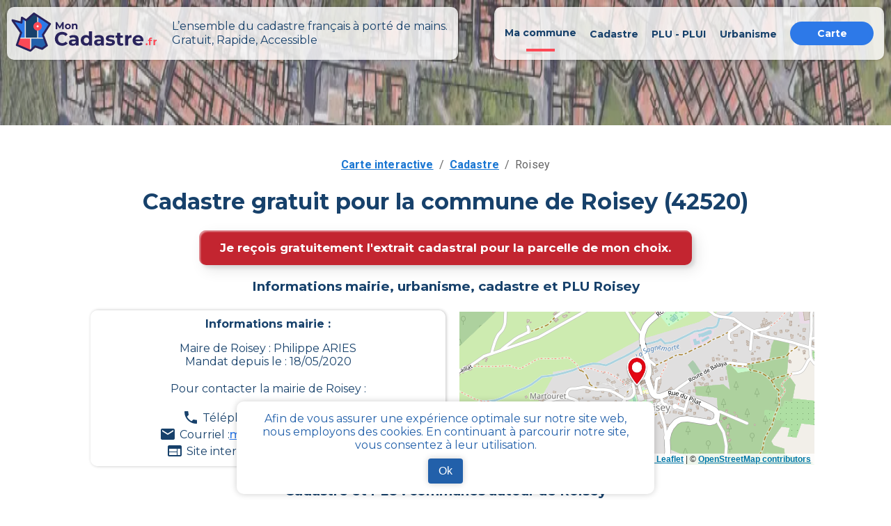

--- FILE ---
content_type: text/html; charset=utf-8
request_url: https://mon-cadastre.fr/cadastre-42520-roisey
body_size: 8593
content:
<!DOCTYPE html><html lang="fr"><head><meta charSet="utf-8"/><meta name="viewport" content="width=device-width"/><link rel="apple-touch-icon" sizes="180x180" href="/apple-touch-icon.png"/><link rel="icon" type="image/png" sizes="32x32" href="/favicon-32x32.png"/><link rel="icon" type="image/png" sizes="16x16" href="/favicon-16x16.png"/><link rel="manifest" href="/site.webmanifest"/><link rel="mask-icon" href="/safari-pinned-tab.svg" color="#5bbad5"/><link rel="canonical" href="https://mon-cadastre.fr/cadastre-42520-roisey"/><meta name="keywords" content="cadastre, cadastral, commune, parcelle, plan, section, urbanisme"/><meta property="og:url" content="https://mon-cadastre.fr/cadastre-42520-roisey"/><meta property="og:title" content="Tout le cadastre simple et gratuit - Roisey - MonCadastre.fr"/><meta name="twitter:title" content="Tout le cadastre simple et gratuit - Roisey - MonCadastre.fr"/><title>Tout le cadastre simple et gratuit - Roisey - MonCadastre.fr</title><meta name="description" content="Données et documents officiels comme le PLU (plan local d’urbanisme) pour la commune roisey grâce à mon-cadastre.fr"/><meta property="og:type" content="website"/><meta property="og:site_name" content="Mon cadastre"/><meta property="og:description" content="Données et documents officiels comme le PLU (plan local d’urbanisme) pour la commune roisey grâce à mon-cadastre.fr"/><meta property="og:image" content="/images/mon_cadastre_carte.png"/><meta property="og:image:alt" content="mon cadastre carte"/><meta property="og:locale" content="fr_FR"/><meta name="twitter:card" content="summary"/><meta name="twitter:description" content="Données et documents officiels comme le PLU (plan local d’urbanisme) pour la commune roisey grâce à mon-cadastre.fr"/><meta name="twitter:image" content="/images/mon_cadastre_carte.png"/><meta name="twitter:image:alt" content="mon cadastre carte"/><meta name="next-head-count" content="24"/><script async="" src="https://www.googletagmanager.com/gtag/js?id=G-6314SGNRV4"></script><script>
    window.dataLayer = window.dataLayer || [];
    function gtag(){dataLayer.push(arguments);}
    gtag('js', new Date());
    gtag('config', 'G-6314SGNRV4', {
    page_path: window.location.pathname,
    });
     </script><meta name="application-name" content="Mon Cadastre"/><link rel="preconnect" href="https://fonts.gstatic.com" crossorigin /><link rel="preload" href="/_next/static/css/e04449efa6a4fe53.css" as="style" crossorigin=""/><link rel="stylesheet" href="/_next/static/css/e04449efa6a4fe53.css" crossorigin="" data-n-g=""/><link rel="preload" href="/_next/static/css/6d374f833a3801fb.css" as="style" crossorigin=""/><link rel="stylesheet" href="/_next/static/css/6d374f833a3801fb.css" crossorigin="" data-n-p=""/><noscript data-n-css=""></noscript><script defer="" crossorigin="" nomodule="" src="/_next/static/chunks/polyfills-c67a75d1b6f99dc8.js"></script><script src="/_next/static/chunks/webpack-32f9205ecfd5afa3.js" defer="" crossorigin=""></script><script src="/_next/static/chunks/framework-a00601089621e788.js" defer="" crossorigin=""></script><script src="/_next/static/chunks/main-ab476d0b4b7f7934.js" defer="" crossorigin=""></script><script src="/_next/static/chunks/pages/_app-d60bbbd4aef8808b.js" defer="" crossorigin=""></script><script src="/_next/static/chunks/797-865b61a18bfc02a5.js" defer="" crossorigin=""></script><script src="/_next/static/chunks/990-97d6059aa73979c7.js" defer="" crossorigin=""></script><script src="/_next/static/chunks/939-818b2b67a3a67992.js" defer="" crossorigin=""></script><script src="/_next/static/chunks/pages/cadastre/%5BpostalCode%5D/%5BcityName%5D-2787c1d41f157a0b.js" defer="" crossorigin=""></script><script src="/_next/static/gEmPMuotb1xHslfY2jVUV/_buildManifest.js" defer="" crossorigin=""></script><script src="/_next/static/gEmPMuotb1xHslfY2jVUV/_ssgManifest.js" defer="" crossorigin=""></script><style data-emotion="css "></style><style data-href="https://fonts.googleapis.com/css?family=Roboto:300,400,500,700&display=swap">@font-face{font-family:'Roboto';font-style:normal;font-weight:300;font-stretch:normal;font-display:swap;src:url(https://fonts.gstatic.com/l/font?kit=KFOMCnqEu92Fr1ME7kSn66aGLdTylUAMQXC89YmC2DPNWuaabVmUiAw&skey=a0a0114a1dcab3ac&v=v50) format('woff')}@font-face{font-family:'Roboto';font-style:normal;font-weight:400;font-stretch:normal;font-display:swap;src:url(https://fonts.gstatic.com/l/font?kit=KFOMCnqEu92Fr1ME7kSn66aGLdTylUAMQXC89YmC2DPNWubEbVmUiAw&skey=a0a0114a1dcab3ac&v=v50) format('woff')}@font-face{font-family:'Roboto';font-style:normal;font-weight:500;font-stretch:normal;font-display:swap;src:url(https://fonts.gstatic.com/l/font?kit=KFOMCnqEu92Fr1ME7kSn66aGLdTylUAMQXC89YmC2DPNWub2bVmUiAw&skey=a0a0114a1dcab3ac&v=v50) format('woff')}@font-face{font-family:'Roboto';font-style:normal;font-weight:700;font-stretch:normal;font-display:swap;src:url(https://fonts.gstatic.com/l/font?kit=KFOMCnqEu92Fr1ME7kSn66aGLdTylUAMQXC89YmC2DPNWuYjalmUiAw&skey=a0a0114a1dcab3ac&v=v50) format('woff')}@font-face{font-family:'Roboto';font-style:normal;font-weight:300;font-stretch:100%;font-display:swap;src:url(https://fonts.gstatic.com/s/roboto/v50/KFO7CnqEu92Fr1ME7kSn66aGLdTylUAMa3GUBHMdazTgWw.woff2) format('woff2');unicode-range:U+0460-052F,U+1C80-1C8A,U+20B4,U+2DE0-2DFF,U+A640-A69F,U+FE2E-FE2F}@font-face{font-family:'Roboto';font-style:normal;font-weight:300;font-stretch:100%;font-display:swap;src:url(https://fonts.gstatic.com/s/roboto/v50/KFO7CnqEu92Fr1ME7kSn66aGLdTylUAMa3iUBHMdazTgWw.woff2) format('woff2');unicode-range:U+0301,U+0400-045F,U+0490-0491,U+04B0-04B1,U+2116}@font-face{font-family:'Roboto';font-style:normal;font-weight:300;font-stretch:100%;font-display:swap;src:url(https://fonts.gstatic.com/s/roboto/v50/KFO7CnqEu92Fr1ME7kSn66aGLdTylUAMa3CUBHMdazTgWw.woff2) format('woff2');unicode-range:U+1F00-1FFF}@font-face{font-family:'Roboto';font-style:normal;font-weight:300;font-stretch:100%;font-display:swap;src:url(https://fonts.gstatic.com/s/roboto/v50/KFO7CnqEu92Fr1ME7kSn66aGLdTylUAMa3-UBHMdazTgWw.woff2) format('woff2');unicode-range:U+0370-0377,U+037A-037F,U+0384-038A,U+038C,U+038E-03A1,U+03A3-03FF}@font-face{font-family:'Roboto';font-style:normal;font-weight:300;font-stretch:100%;font-display:swap;src:url(https://fonts.gstatic.com/s/roboto/v50/KFO7CnqEu92Fr1ME7kSn66aGLdTylUAMawCUBHMdazTgWw.woff2) format('woff2');unicode-range:U+0302-0303,U+0305,U+0307-0308,U+0310,U+0312,U+0315,U+031A,U+0326-0327,U+032C,U+032F-0330,U+0332-0333,U+0338,U+033A,U+0346,U+034D,U+0391-03A1,U+03A3-03A9,U+03B1-03C9,U+03D1,U+03D5-03D6,U+03F0-03F1,U+03F4-03F5,U+2016-2017,U+2034-2038,U+203C,U+2040,U+2043,U+2047,U+2050,U+2057,U+205F,U+2070-2071,U+2074-208E,U+2090-209C,U+20D0-20DC,U+20E1,U+20E5-20EF,U+2100-2112,U+2114-2115,U+2117-2121,U+2123-214F,U+2190,U+2192,U+2194-21AE,U+21B0-21E5,U+21F1-21F2,U+21F4-2211,U+2213-2214,U+2216-22FF,U+2308-230B,U+2310,U+2319,U+231C-2321,U+2336-237A,U+237C,U+2395,U+239B-23B7,U+23D0,U+23DC-23E1,U+2474-2475,U+25AF,U+25B3,U+25B7,U+25BD,U+25C1,U+25CA,U+25CC,U+25FB,U+266D-266F,U+27C0-27FF,U+2900-2AFF,U+2B0E-2B11,U+2B30-2B4C,U+2BFE,U+3030,U+FF5B,U+FF5D,U+1D400-1D7FF,U+1EE00-1EEFF}@font-face{font-family:'Roboto';font-style:normal;font-weight:300;font-stretch:100%;font-display:swap;src:url(https://fonts.gstatic.com/s/roboto/v50/KFO7CnqEu92Fr1ME7kSn66aGLdTylUAMaxKUBHMdazTgWw.woff2) format('woff2');unicode-range:U+0001-000C,U+000E-001F,U+007F-009F,U+20DD-20E0,U+20E2-20E4,U+2150-218F,U+2190,U+2192,U+2194-2199,U+21AF,U+21E6-21F0,U+21F3,U+2218-2219,U+2299,U+22C4-22C6,U+2300-243F,U+2440-244A,U+2460-24FF,U+25A0-27BF,U+2800-28FF,U+2921-2922,U+2981,U+29BF,U+29EB,U+2B00-2BFF,U+4DC0-4DFF,U+FFF9-FFFB,U+10140-1018E,U+10190-1019C,U+101A0,U+101D0-101FD,U+102E0-102FB,U+10E60-10E7E,U+1D2C0-1D2D3,U+1D2E0-1D37F,U+1F000-1F0FF,U+1F100-1F1AD,U+1F1E6-1F1FF,U+1F30D-1F30F,U+1F315,U+1F31C,U+1F31E,U+1F320-1F32C,U+1F336,U+1F378,U+1F37D,U+1F382,U+1F393-1F39F,U+1F3A7-1F3A8,U+1F3AC-1F3AF,U+1F3C2,U+1F3C4-1F3C6,U+1F3CA-1F3CE,U+1F3D4-1F3E0,U+1F3ED,U+1F3F1-1F3F3,U+1F3F5-1F3F7,U+1F408,U+1F415,U+1F41F,U+1F426,U+1F43F,U+1F441-1F442,U+1F444,U+1F446-1F449,U+1F44C-1F44E,U+1F453,U+1F46A,U+1F47D,U+1F4A3,U+1F4B0,U+1F4B3,U+1F4B9,U+1F4BB,U+1F4BF,U+1F4C8-1F4CB,U+1F4D6,U+1F4DA,U+1F4DF,U+1F4E3-1F4E6,U+1F4EA-1F4ED,U+1F4F7,U+1F4F9-1F4FB,U+1F4FD-1F4FE,U+1F503,U+1F507-1F50B,U+1F50D,U+1F512-1F513,U+1F53E-1F54A,U+1F54F-1F5FA,U+1F610,U+1F650-1F67F,U+1F687,U+1F68D,U+1F691,U+1F694,U+1F698,U+1F6AD,U+1F6B2,U+1F6B9-1F6BA,U+1F6BC,U+1F6C6-1F6CF,U+1F6D3-1F6D7,U+1F6E0-1F6EA,U+1F6F0-1F6F3,U+1F6F7-1F6FC,U+1F700-1F7FF,U+1F800-1F80B,U+1F810-1F847,U+1F850-1F859,U+1F860-1F887,U+1F890-1F8AD,U+1F8B0-1F8BB,U+1F8C0-1F8C1,U+1F900-1F90B,U+1F93B,U+1F946,U+1F984,U+1F996,U+1F9E9,U+1FA00-1FA6F,U+1FA70-1FA7C,U+1FA80-1FA89,U+1FA8F-1FAC6,U+1FACE-1FADC,U+1FADF-1FAE9,U+1FAF0-1FAF8,U+1FB00-1FBFF}@font-face{font-family:'Roboto';font-style:normal;font-weight:300;font-stretch:100%;font-display:swap;src:url(https://fonts.gstatic.com/s/roboto/v50/KFO7CnqEu92Fr1ME7kSn66aGLdTylUAMa3OUBHMdazTgWw.woff2) format('woff2');unicode-range:U+0102-0103,U+0110-0111,U+0128-0129,U+0168-0169,U+01A0-01A1,U+01AF-01B0,U+0300-0301,U+0303-0304,U+0308-0309,U+0323,U+0329,U+1EA0-1EF9,U+20AB}@font-face{font-family:'Roboto';font-style:normal;font-weight:300;font-stretch:100%;font-display:swap;src:url(https://fonts.gstatic.com/s/roboto/v50/KFO7CnqEu92Fr1ME7kSn66aGLdTylUAMa3KUBHMdazTgWw.woff2) format('woff2');unicode-range:U+0100-02BA,U+02BD-02C5,U+02C7-02CC,U+02CE-02D7,U+02DD-02FF,U+0304,U+0308,U+0329,U+1D00-1DBF,U+1E00-1E9F,U+1EF2-1EFF,U+2020,U+20A0-20AB,U+20AD-20C0,U+2113,U+2C60-2C7F,U+A720-A7FF}@font-face{font-family:'Roboto';font-style:normal;font-weight:300;font-stretch:100%;font-display:swap;src:url(https://fonts.gstatic.com/s/roboto/v50/KFO7CnqEu92Fr1ME7kSn66aGLdTylUAMa3yUBHMdazQ.woff2) format('woff2');unicode-range:U+0000-00FF,U+0131,U+0152-0153,U+02BB-02BC,U+02C6,U+02DA,U+02DC,U+0304,U+0308,U+0329,U+2000-206F,U+20AC,U+2122,U+2191,U+2193,U+2212,U+2215,U+FEFF,U+FFFD}@font-face{font-family:'Roboto';font-style:normal;font-weight:400;font-stretch:100%;font-display:swap;src:url(https://fonts.gstatic.com/s/roboto/v50/KFO7CnqEu92Fr1ME7kSn66aGLdTylUAMa3GUBHMdazTgWw.woff2) format('woff2');unicode-range:U+0460-052F,U+1C80-1C8A,U+20B4,U+2DE0-2DFF,U+A640-A69F,U+FE2E-FE2F}@font-face{font-family:'Roboto';font-style:normal;font-weight:400;font-stretch:100%;font-display:swap;src:url(https://fonts.gstatic.com/s/roboto/v50/KFO7CnqEu92Fr1ME7kSn66aGLdTylUAMa3iUBHMdazTgWw.woff2) format('woff2');unicode-range:U+0301,U+0400-045F,U+0490-0491,U+04B0-04B1,U+2116}@font-face{font-family:'Roboto';font-style:normal;font-weight:400;font-stretch:100%;font-display:swap;src:url(https://fonts.gstatic.com/s/roboto/v50/KFO7CnqEu92Fr1ME7kSn66aGLdTylUAMa3CUBHMdazTgWw.woff2) format('woff2');unicode-range:U+1F00-1FFF}@font-face{font-family:'Roboto';font-style:normal;font-weight:400;font-stretch:100%;font-display:swap;src:url(https://fonts.gstatic.com/s/roboto/v50/KFO7CnqEu92Fr1ME7kSn66aGLdTylUAMa3-UBHMdazTgWw.woff2) format('woff2');unicode-range:U+0370-0377,U+037A-037F,U+0384-038A,U+038C,U+038E-03A1,U+03A3-03FF}@font-face{font-family:'Roboto';font-style:normal;font-weight:400;font-stretch:100%;font-display:swap;src:url(https://fonts.gstatic.com/s/roboto/v50/KFO7CnqEu92Fr1ME7kSn66aGLdTylUAMawCUBHMdazTgWw.woff2) format('woff2');unicode-range:U+0302-0303,U+0305,U+0307-0308,U+0310,U+0312,U+0315,U+031A,U+0326-0327,U+032C,U+032F-0330,U+0332-0333,U+0338,U+033A,U+0346,U+034D,U+0391-03A1,U+03A3-03A9,U+03B1-03C9,U+03D1,U+03D5-03D6,U+03F0-03F1,U+03F4-03F5,U+2016-2017,U+2034-2038,U+203C,U+2040,U+2043,U+2047,U+2050,U+2057,U+205F,U+2070-2071,U+2074-208E,U+2090-209C,U+20D0-20DC,U+20E1,U+20E5-20EF,U+2100-2112,U+2114-2115,U+2117-2121,U+2123-214F,U+2190,U+2192,U+2194-21AE,U+21B0-21E5,U+21F1-21F2,U+21F4-2211,U+2213-2214,U+2216-22FF,U+2308-230B,U+2310,U+2319,U+231C-2321,U+2336-237A,U+237C,U+2395,U+239B-23B7,U+23D0,U+23DC-23E1,U+2474-2475,U+25AF,U+25B3,U+25B7,U+25BD,U+25C1,U+25CA,U+25CC,U+25FB,U+266D-266F,U+27C0-27FF,U+2900-2AFF,U+2B0E-2B11,U+2B30-2B4C,U+2BFE,U+3030,U+FF5B,U+FF5D,U+1D400-1D7FF,U+1EE00-1EEFF}@font-face{font-family:'Roboto';font-style:normal;font-weight:400;font-stretch:100%;font-display:swap;src:url(https://fonts.gstatic.com/s/roboto/v50/KFO7CnqEu92Fr1ME7kSn66aGLdTylUAMaxKUBHMdazTgWw.woff2) format('woff2');unicode-range:U+0001-000C,U+000E-001F,U+007F-009F,U+20DD-20E0,U+20E2-20E4,U+2150-218F,U+2190,U+2192,U+2194-2199,U+21AF,U+21E6-21F0,U+21F3,U+2218-2219,U+2299,U+22C4-22C6,U+2300-243F,U+2440-244A,U+2460-24FF,U+25A0-27BF,U+2800-28FF,U+2921-2922,U+2981,U+29BF,U+29EB,U+2B00-2BFF,U+4DC0-4DFF,U+FFF9-FFFB,U+10140-1018E,U+10190-1019C,U+101A0,U+101D0-101FD,U+102E0-102FB,U+10E60-10E7E,U+1D2C0-1D2D3,U+1D2E0-1D37F,U+1F000-1F0FF,U+1F100-1F1AD,U+1F1E6-1F1FF,U+1F30D-1F30F,U+1F315,U+1F31C,U+1F31E,U+1F320-1F32C,U+1F336,U+1F378,U+1F37D,U+1F382,U+1F393-1F39F,U+1F3A7-1F3A8,U+1F3AC-1F3AF,U+1F3C2,U+1F3C4-1F3C6,U+1F3CA-1F3CE,U+1F3D4-1F3E0,U+1F3ED,U+1F3F1-1F3F3,U+1F3F5-1F3F7,U+1F408,U+1F415,U+1F41F,U+1F426,U+1F43F,U+1F441-1F442,U+1F444,U+1F446-1F449,U+1F44C-1F44E,U+1F453,U+1F46A,U+1F47D,U+1F4A3,U+1F4B0,U+1F4B3,U+1F4B9,U+1F4BB,U+1F4BF,U+1F4C8-1F4CB,U+1F4D6,U+1F4DA,U+1F4DF,U+1F4E3-1F4E6,U+1F4EA-1F4ED,U+1F4F7,U+1F4F9-1F4FB,U+1F4FD-1F4FE,U+1F503,U+1F507-1F50B,U+1F50D,U+1F512-1F513,U+1F53E-1F54A,U+1F54F-1F5FA,U+1F610,U+1F650-1F67F,U+1F687,U+1F68D,U+1F691,U+1F694,U+1F698,U+1F6AD,U+1F6B2,U+1F6B9-1F6BA,U+1F6BC,U+1F6C6-1F6CF,U+1F6D3-1F6D7,U+1F6E0-1F6EA,U+1F6F0-1F6F3,U+1F6F7-1F6FC,U+1F700-1F7FF,U+1F800-1F80B,U+1F810-1F847,U+1F850-1F859,U+1F860-1F887,U+1F890-1F8AD,U+1F8B0-1F8BB,U+1F8C0-1F8C1,U+1F900-1F90B,U+1F93B,U+1F946,U+1F984,U+1F996,U+1F9E9,U+1FA00-1FA6F,U+1FA70-1FA7C,U+1FA80-1FA89,U+1FA8F-1FAC6,U+1FACE-1FADC,U+1FADF-1FAE9,U+1FAF0-1FAF8,U+1FB00-1FBFF}@font-face{font-family:'Roboto';font-style:normal;font-weight:400;font-stretch:100%;font-display:swap;src:url(https://fonts.gstatic.com/s/roboto/v50/KFO7CnqEu92Fr1ME7kSn66aGLdTylUAMa3OUBHMdazTgWw.woff2) format('woff2');unicode-range:U+0102-0103,U+0110-0111,U+0128-0129,U+0168-0169,U+01A0-01A1,U+01AF-01B0,U+0300-0301,U+0303-0304,U+0308-0309,U+0323,U+0329,U+1EA0-1EF9,U+20AB}@font-face{font-family:'Roboto';font-style:normal;font-weight:400;font-stretch:100%;font-display:swap;src:url(https://fonts.gstatic.com/s/roboto/v50/KFO7CnqEu92Fr1ME7kSn66aGLdTylUAMa3KUBHMdazTgWw.woff2) format('woff2');unicode-range:U+0100-02BA,U+02BD-02C5,U+02C7-02CC,U+02CE-02D7,U+02DD-02FF,U+0304,U+0308,U+0329,U+1D00-1DBF,U+1E00-1E9F,U+1EF2-1EFF,U+2020,U+20A0-20AB,U+20AD-20C0,U+2113,U+2C60-2C7F,U+A720-A7FF}@font-face{font-family:'Roboto';font-style:normal;font-weight:400;font-stretch:100%;font-display:swap;src:url(https://fonts.gstatic.com/s/roboto/v50/KFO7CnqEu92Fr1ME7kSn66aGLdTylUAMa3yUBHMdazQ.woff2) format('woff2');unicode-range:U+0000-00FF,U+0131,U+0152-0153,U+02BB-02BC,U+02C6,U+02DA,U+02DC,U+0304,U+0308,U+0329,U+2000-206F,U+20AC,U+2122,U+2191,U+2193,U+2212,U+2215,U+FEFF,U+FFFD}@font-face{font-family:'Roboto';font-style:normal;font-weight:500;font-stretch:100%;font-display:swap;src:url(https://fonts.gstatic.com/s/roboto/v50/KFO7CnqEu92Fr1ME7kSn66aGLdTylUAMa3GUBHMdazTgWw.woff2) format('woff2');unicode-range:U+0460-052F,U+1C80-1C8A,U+20B4,U+2DE0-2DFF,U+A640-A69F,U+FE2E-FE2F}@font-face{font-family:'Roboto';font-style:normal;font-weight:500;font-stretch:100%;font-display:swap;src:url(https://fonts.gstatic.com/s/roboto/v50/KFO7CnqEu92Fr1ME7kSn66aGLdTylUAMa3iUBHMdazTgWw.woff2) format('woff2');unicode-range:U+0301,U+0400-045F,U+0490-0491,U+04B0-04B1,U+2116}@font-face{font-family:'Roboto';font-style:normal;font-weight:500;font-stretch:100%;font-display:swap;src:url(https://fonts.gstatic.com/s/roboto/v50/KFO7CnqEu92Fr1ME7kSn66aGLdTylUAMa3CUBHMdazTgWw.woff2) format('woff2');unicode-range:U+1F00-1FFF}@font-face{font-family:'Roboto';font-style:normal;font-weight:500;font-stretch:100%;font-display:swap;src:url(https://fonts.gstatic.com/s/roboto/v50/KFO7CnqEu92Fr1ME7kSn66aGLdTylUAMa3-UBHMdazTgWw.woff2) format('woff2');unicode-range:U+0370-0377,U+037A-037F,U+0384-038A,U+038C,U+038E-03A1,U+03A3-03FF}@font-face{font-family:'Roboto';font-style:normal;font-weight:500;font-stretch:100%;font-display:swap;src:url(https://fonts.gstatic.com/s/roboto/v50/KFO7CnqEu92Fr1ME7kSn66aGLdTylUAMawCUBHMdazTgWw.woff2) format('woff2');unicode-range:U+0302-0303,U+0305,U+0307-0308,U+0310,U+0312,U+0315,U+031A,U+0326-0327,U+032C,U+032F-0330,U+0332-0333,U+0338,U+033A,U+0346,U+034D,U+0391-03A1,U+03A3-03A9,U+03B1-03C9,U+03D1,U+03D5-03D6,U+03F0-03F1,U+03F4-03F5,U+2016-2017,U+2034-2038,U+203C,U+2040,U+2043,U+2047,U+2050,U+2057,U+205F,U+2070-2071,U+2074-208E,U+2090-209C,U+20D0-20DC,U+20E1,U+20E5-20EF,U+2100-2112,U+2114-2115,U+2117-2121,U+2123-214F,U+2190,U+2192,U+2194-21AE,U+21B0-21E5,U+21F1-21F2,U+21F4-2211,U+2213-2214,U+2216-22FF,U+2308-230B,U+2310,U+2319,U+231C-2321,U+2336-237A,U+237C,U+2395,U+239B-23B7,U+23D0,U+23DC-23E1,U+2474-2475,U+25AF,U+25B3,U+25B7,U+25BD,U+25C1,U+25CA,U+25CC,U+25FB,U+266D-266F,U+27C0-27FF,U+2900-2AFF,U+2B0E-2B11,U+2B30-2B4C,U+2BFE,U+3030,U+FF5B,U+FF5D,U+1D400-1D7FF,U+1EE00-1EEFF}@font-face{font-family:'Roboto';font-style:normal;font-weight:500;font-stretch:100%;font-display:swap;src:url(https://fonts.gstatic.com/s/roboto/v50/KFO7CnqEu92Fr1ME7kSn66aGLdTylUAMaxKUBHMdazTgWw.woff2) format('woff2');unicode-range:U+0001-000C,U+000E-001F,U+007F-009F,U+20DD-20E0,U+20E2-20E4,U+2150-218F,U+2190,U+2192,U+2194-2199,U+21AF,U+21E6-21F0,U+21F3,U+2218-2219,U+2299,U+22C4-22C6,U+2300-243F,U+2440-244A,U+2460-24FF,U+25A0-27BF,U+2800-28FF,U+2921-2922,U+2981,U+29BF,U+29EB,U+2B00-2BFF,U+4DC0-4DFF,U+FFF9-FFFB,U+10140-1018E,U+10190-1019C,U+101A0,U+101D0-101FD,U+102E0-102FB,U+10E60-10E7E,U+1D2C0-1D2D3,U+1D2E0-1D37F,U+1F000-1F0FF,U+1F100-1F1AD,U+1F1E6-1F1FF,U+1F30D-1F30F,U+1F315,U+1F31C,U+1F31E,U+1F320-1F32C,U+1F336,U+1F378,U+1F37D,U+1F382,U+1F393-1F39F,U+1F3A7-1F3A8,U+1F3AC-1F3AF,U+1F3C2,U+1F3C4-1F3C6,U+1F3CA-1F3CE,U+1F3D4-1F3E0,U+1F3ED,U+1F3F1-1F3F3,U+1F3F5-1F3F7,U+1F408,U+1F415,U+1F41F,U+1F426,U+1F43F,U+1F441-1F442,U+1F444,U+1F446-1F449,U+1F44C-1F44E,U+1F453,U+1F46A,U+1F47D,U+1F4A3,U+1F4B0,U+1F4B3,U+1F4B9,U+1F4BB,U+1F4BF,U+1F4C8-1F4CB,U+1F4D6,U+1F4DA,U+1F4DF,U+1F4E3-1F4E6,U+1F4EA-1F4ED,U+1F4F7,U+1F4F9-1F4FB,U+1F4FD-1F4FE,U+1F503,U+1F507-1F50B,U+1F50D,U+1F512-1F513,U+1F53E-1F54A,U+1F54F-1F5FA,U+1F610,U+1F650-1F67F,U+1F687,U+1F68D,U+1F691,U+1F694,U+1F698,U+1F6AD,U+1F6B2,U+1F6B9-1F6BA,U+1F6BC,U+1F6C6-1F6CF,U+1F6D3-1F6D7,U+1F6E0-1F6EA,U+1F6F0-1F6F3,U+1F6F7-1F6FC,U+1F700-1F7FF,U+1F800-1F80B,U+1F810-1F847,U+1F850-1F859,U+1F860-1F887,U+1F890-1F8AD,U+1F8B0-1F8BB,U+1F8C0-1F8C1,U+1F900-1F90B,U+1F93B,U+1F946,U+1F984,U+1F996,U+1F9E9,U+1FA00-1FA6F,U+1FA70-1FA7C,U+1FA80-1FA89,U+1FA8F-1FAC6,U+1FACE-1FADC,U+1FADF-1FAE9,U+1FAF0-1FAF8,U+1FB00-1FBFF}@font-face{font-family:'Roboto';font-style:normal;font-weight:500;font-stretch:100%;font-display:swap;src:url(https://fonts.gstatic.com/s/roboto/v50/KFO7CnqEu92Fr1ME7kSn66aGLdTylUAMa3OUBHMdazTgWw.woff2) format('woff2');unicode-range:U+0102-0103,U+0110-0111,U+0128-0129,U+0168-0169,U+01A0-01A1,U+01AF-01B0,U+0300-0301,U+0303-0304,U+0308-0309,U+0323,U+0329,U+1EA0-1EF9,U+20AB}@font-face{font-family:'Roboto';font-style:normal;font-weight:500;font-stretch:100%;font-display:swap;src:url(https://fonts.gstatic.com/s/roboto/v50/KFO7CnqEu92Fr1ME7kSn66aGLdTylUAMa3KUBHMdazTgWw.woff2) format('woff2');unicode-range:U+0100-02BA,U+02BD-02C5,U+02C7-02CC,U+02CE-02D7,U+02DD-02FF,U+0304,U+0308,U+0329,U+1D00-1DBF,U+1E00-1E9F,U+1EF2-1EFF,U+2020,U+20A0-20AB,U+20AD-20C0,U+2113,U+2C60-2C7F,U+A720-A7FF}@font-face{font-family:'Roboto';font-style:normal;font-weight:500;font-stretch:100%;font-display:swap;src:url(https://fonts.gstatic.com/s/roboto/v50/KFO7CnqEu92Fr1ME7kSn66aGLdTylUAMa3yUBHMdazQ.woff2) format('woff2');unicode-range:U+0000-00FF,U+0131,U+0152-0153,U+02BB-02BC,U+02C6,U+02DA,U+02DC,U+0304,U+0308,U+0329,U+2000-206F,U+20AC,U+2122,U+2191,U+2193,U+2212,U+2215,U+FEFF,U+FFFD}@font-face{font-family:'Roboto';font-style:normal;font-weight:700;font-stretch:100%;font-display:swap;src:url(https://fonts.gstatic.com/s/roboto/v50/KFO7CnqEu92Fr1ME7kSn66aGLdTylUAMa3GUBHMdazTgWw.woff2) format('woff2');unicode-range:U+0460-052F,U+1C80-1C8A,U+20B4,U+2DE0-2DFF,U+A640-A69F,U+FE2E-FE2F}@font-face{font-family:'Roboto';font-style:normal;font-weight:700;font-stretch:100%;font-display:swap;src:url(https://fonts.gstatic.com/s/roboto/v50/KFO7CnqEu92Fr1ME7kSn66aGLdTylUAMa3iUBHMdazTgWw.woff2) format('woff2');unicode-range:U+0301,U+0400-045F,U+0490-0491,U+04B0-04B1,U+2116}@font-face{font-family:'Roboto';font-style:normal;font-weight:700;font-stretch:100%;font-display:swap;src:url(https://fonts.gstatic.com/s/roboto/v50/KFO7CnqEu92Fr1ME7kSn66aGLdTylUAMa3CUBHMdazTgWw.woff2) format('woff2');unicode-range:U+1F00-1FFF}@font-face{font-family:'Roboto';font-style:normal;font-weight:700;font-stretch:100%;font-display:swap;src:url(https://fonts.gstatic.com/s/roboto/v50/KFO7CnqEu92Fr1ME7kSn66aGLdTylUAMa3-UBHMdazTgWw.woff2) format('woff2');unicode-range:U+0370-0377,U+037A-037F,U+0384-038A,U+038C,U+038E-03A1,U+03A3-03FF}@font-face{font-family:'Roboto';font-style:normal;font-weight:700;font-stretch:100%;font-display:swap;src:url(https://fonts.gstatic.com/s/roboto/v50/KFO7CnqEu92Fr1ME7kSn66aGLdTylUAMawCUBHMdazTgWw.woff2) format('woff2');unicode-range:U+0302-0303,U+0305,U+0307-0308,U+0310,U+0312,U+0315,U+031A,U+0326-0327,U+032C,U+032F-0330,U+0332-0333,U+0338,U+033A,U+0346,U+034D,U+0391-03A1,U+03A3-03A9,U+03B1-03C9,U+03D1,U+03D5-03D6,U+03F0-03F1,U+03F4-03F5,U+2016-2017,U+2034-2038,U+203C,U+2040,U+2043,U+2047,U+2050,U+2057,U+205F,U+2070-2071,U+2074-208E,U+2090-209C,U+20D0-20DC,U+20E1,U+20E5-20EF,U+2100-2112,U+2114-2115,U+2117-2121,U+2123-214F,U+2190,U+2192,U+2194-21AE,U+21B0-21E5,U+21F1-21F2,U+21F4-2211,U+2213-2214,U+2216-22FF,U+2308-230B,U+2310,U+2319,U+231C-2321,U+2336-237A,U+237C,U+2395,U+239B-23B7,U+23D0,U+23DC-23E1,U+2474-2475,U+25AF,U+25B3,U+25B7,U+25BD,U+25C1,U+25CA,U+25CC,U+25FB,U+266D-266F,U+27C0-27FF,U+2900-2AFF,U+2B0E-2B11,U+2B30-2B4C,U+2BFE,U+3030,U+FF5B,U+FF5D,U+1D400-1D7FF,U+1EE00-1EEFF}@font-face{font-family:'Roboto';font-style:normal;font-weight:700;font-stretch:100%;font-display:swap;src:url(https://fonts.gstatic.com/s/roboto/v50/KFO7CnqEu92Fr1ME7kSn66aGLdTylUAMaxKUBHMdazTgWw.woff2) format('woff2');unicode-range:U+0001-000C,U+000E-001F,U+007F-009F,U+20DD-20E0,U+20E2-20E4,U+2150-218F,U+2190,U+2192,U+2194-2199,U+21AF,U+21E6-21F0,U+21F3,U+2218-2219,U+2299,U+22C4-22C6,U+2300-243F,U+2440-244A,U+2460-24FF,U+25A0-27BF,U+2800-28FF,U+2921-2922,U+2981,U+29BF,U+29EB,U+2B00-2BFF,U+4DC0-4DFF,U+FFF9-FFFB,U+10140-1018E,U+10190-1019C,U+101A0,U+101D0-101FD,U+102E0-102FB,U+10E60-10E7E,U+1D2C0-1D2D3,U+1D2E0-1D37F,U+1F000-1F0FF,U+1F100-1F1AD,U+1F1E6-1F1FF,U+1F30D-1F30F,U+1F315,U+1F31C,U+1F31E,U+1F320-1F32C,U+1F336,U+1F378,U+1F37D,U+1F382,U+1F393-1F39F,U+1F3A7-1F3A8,U+1F3AC-1F3AF,U+1F3C2,U+1F3C4-1F3C6,U+1F3CA-1F3CE,U+1F3D4-1F3E0,U+1F3ED,U+1F3F1-1F3F3,U+1F3F5-1F3F7,U+1F408,U+1F415,U+1F41F,U+1F426,U+1F43F,U+1F441-1F442,U+1F444,U+1F446-1F449,U+1F44C-1F44E,U+1F453,U+1F46A,U+1F47D,U+1F4A3,U+1F4B0,U+1F4B3,U+1F4B9,U+1F4BB,U+1F4BF,U+1F4C8-1F4CB,U+1F4D6,U+1F4DA,U+1F4DF,U+1F4E3-1F4E6,U+1F4EA-1F4ED,U+1F4F7,U+1F4F9-1F4FB,U+1F4FD-1F4FE,U+1F503,U+1F507-1F50B,U+1F50D,U+1F512-1F513,U+1F53E-1F54A,U+1F54F-1F5FA,U+1F610,U+1F650-1F67F,U+1F687,U+1F68D,U+1F691,U+1F694,U+1F698,U+1F6AD,U+1F6B2,U+1F6B9-1F6BA,U+1F6BC,U+1F6C6-1F6CF,U+1F6D3-1F6D7,U+1F6E0-1F6EA,U+1F6F0-1F6F3,U+1F6F7-1F6FC,U+1F700-1F7FF,U+1F800-1F80B,U+1F810-1F847,U+1F850-1F859,U+1F860-1F887,U+1F890-1F8AD,U+1F8B0-1F8BB,U+1F8C0-1F8C1,U+1F900-1F90B,U+1F93B,U+1F946,U+1F984,U+1F996,U+1F9E9,U+1FA00-1FA6F,U+1FA70-1FA7C,U+1FA80-1FA89,U+1FA8F-1FAC6,U+1FACE-1FADC,U+1FADF-1FAE9,U+1FAF0-1FAF8,U+1FB00-1FBFF}@font-face{font-family:'Roboto';font-style:normal;font-weight:700;font-stretch:100%;font-display:swap;src:url(https://fonts.gstatic.com/s/roboto/v50/KFO7CnqEu92Fr1ME7kSn66aGLdTylUAMa3OUBHMdazTgWw.woff2) format('woff2');unicode-range:U+0102-0103,U+0110-0111,U+0128-0129,U+0168-0169,U+01A0-01A1,U+01AF-01B0,U+0300-0301,U+0303-0304,U+0308-0309,U+0323,U+0329,U+1EA0-1EF9,U+20AB}@font-face{font-family:'Roboto';font-style:normal;font-weight:700;font-stretch:100%;font-display:swap;src:url(https://fonts.gstatic.com/s/roboto/v50/KFO7CnqEu92Fr1ME7kSn66aGLdTylUAMa3KUBHMdazTgWw.woff2) format('woff2');unicode-range:U+0100-02BA,U+02BD-02C5,U+02C7-02CC,U+02CE-02D7,U+02DD-02FF,U+0304,U+0308,U+0329,U+1D00-1DBF,U+1E00-1E9F,U+1EF2-1EFF,U+2020,U+20A0-20AB,U+20AD-20C0,U+2113,U+2C60-2C7F,U+A720-A7FF}@font-face{font-family:'Roboto';font-style:normal;font-weight:700;font-stretch:100%;font-display:swap;src:url(https://fonts.gstatic.com/s/roboto/v50/KFO7CnqEu92Fr1ME7kSn66aGLdTylUAMa3yUBHMdazQ.woff2) format('woff2');unicode-range:U+0000-00FF,U+0131,U+0152-0153,U+02BB-02BC,U+02C6,U+02DA,U+02DC,U+0304,U+0308,U+0329,U+2000-206F,U+20AC,U+2122,U+2191,U+2193,U+2212,U+2215,U+FEFF,U+FFFD}</style></head><body><div id="__next"><div class="layout_layoutContainer__uNRWg"><main><div class="Logo_headerContainer__z541U"><a><img src="/images/mon_cadastre_logo.svg" alt="mon cadastre logo" title="mon cadastre logo" class="Logo_headerLogo___P0Sz"/></a><p class="Logo_headerText__zQhxd">L’ensemble du cadastre français à porté de mains.<br/>Gratuit, Rapide, Accessible</p></div><div class="Nav_navContainer___75gJ"><button type="button" class="Nav_navMobileIcon____e_2"><img alt="mon cadastre hamburger menu" title="mon cadastre hamburger menu" loading="lazy" width="24" height="24" decoding="async" data-nimg="1" style="color:transparent" src="/_next/static/media/mon_cadastre_hamburger_menu.f538ca19.webp"/></button><div class="Nav_navMobileMenuClose__GK2aE"><div class="Nav_containerNavTab__lkltQ"><a class="Nav_navTab__BH9HJ" href="/ma-commune"><p>Ma commune</p><div class="Nav_selectedLine__heg0y "></div></a></div></div><div class="Nav_navMobileMenuClose__GK2aE"><div class="Nav_containerNavTab__lkltQ"><a class="Nav_navTab__BH9HJ" href="/cadastre"><p>Cadastre</p><div class="Nav_selectedLine__heg0y "></div></a></div></div><div class="Nav_navMobileMenuClose__GK2aE"><div class="Nav_containerNavTab__lkltQ"><a class="Nav_navTab__BH9HJ" href="/plu"><p>PLU - PLUI</p><div class="Nav_selectedLine__heg0y "></div></a></div></div><div class="Nav_navMobileMenuClose__GK2aE"><div class="Nav_containerNavTab__lkltQ"><a class="Nav_navTab__BH9HJ" href="/urbanisme"><p>Urbanisme</p><div class="Nav_selectedLine__heg0y "></div></a></div></div><div class="Nav_cardTab__lVOLP Nav_navMobileMenuClose__GK2aE"><a href="/">Carte</a></div><p class="Nav_navMobileMenuClose__GK2aE Nav_cgu__Pndeb Nav_cguCopyright__mCoFl">© Mon cadastre 2023</p></div><div></div><div><div class="NavPage_bgWrap__PkfF9"><img alt="mon cadastre carte" title="mon cadastre carte" loading="lazy" width="700" height="600" decoding="async" data-nimg="1" style="color:transparent" srcSet="/images/mon_cadastre_carte.webp 1x, /images/mon_cadastre_carte.webp 2x" src="/images/mon_cadastre_carte.webp"/></div><div class="NavPage_container__tdyYQ"><div class="Cadastre_cadastre__TUxXe"><style data-emotion="css o3d33y">.css-o3d33y{margin:0;font-family:"Roboto","Helvetica","Arial",sans-serif;font-weight:400;font-size:1rem;line-height:1.5;letter-spacing:0.00938em;color:rgba(0, 0, 0, 0.6);}</style><nav class="MuiTypography-root MuiTypography-body1 MuiBreadcrumbs-root css-o3d33y"><style data-emotion="css nhb8h9">.css-nhb8h9{display:-webkit-box;display:-webkit-flex;display:-ms-flexbox;display:flex;-webkit-box-flex-wrap:wrap;-webkit-flex-wrap:wrap;-ms-flex-wrap:wrap;flex-wrap:wrap;-webkit-align-items:center;-webkit-box-align:center;-ms-flex-align:center;align-items:center;padding:0;margin:0;list-style:none;}</style><ol class="MuiBreadcrumbs-ol css-nhb8h9"><li class="MuiBreadcrumbs-li"><style data-emotion="css 1cl3ihv">.css-1cl3ihv{-webkit-text-decoration:underline;text-decoration:underline;text-decoration-color:rgba(25, 118, 210, 0.4);}.css-1cl3ihv:hover{text-decoration-color:inherit;}</style><style data-emotion="css z4r21k">.css-z4r21k{margin:0;font:inherit;color:#1976d2;-webkit-text-decoration:underline;text-decoration:underline;text-decoration-color:rgba(25, 118, 210, 0.4);}.css-z4r21k:hover{text-decoration-color:inherit;}</style><a class="MuiTypography-root MuiTypography-inherit MuiLink-root MuiLink-underlineAlways css-z4r21k" href="/">Carte interactive</a></li><style data-emotion="css 3mf706">.css-3mf706{display:-webkit-box;display:-webkit-flex;display:-ms-flexbox;display:flex;-webkit-user-select:none;-moz-user-select:none;-ms-user-select:none;user-select:none;margin-left:8px;margin-right:8px;}</style><li aria-hidden="true" class="MuiBreadcrumbs-separator css-3mf706">/</li><li class="MuiBreadcrumbs-li"><a class="MuiTypography-root MuiTypography-inherit MuiLink-root MuiLink-underlineAlways css-z4r21k" href="/cadastre">Cadastre</a></li><li aria-hidden="true" class="MuiBreadcrumbs-separator css-3mf706">/</li><li class="MuiBreadcrumbs-li"><style data-emotion="css 9l3uo3">.css-9l3uo3{margin:0;font-family:"Roboto","Helvetica","Arial",sans-serif;font-weight:400;font-size:1rem;line-height:1.5;letter-spacing:0.00938em;}</style><p class="MuiTypography-root MuiTypography-body1 css-9l3uo3">Roisey</p></li></ol></nav><h1>Cadastre gratuit pour la commune de Roisey (42520)</h1><button class="button_buttonCadastre__T9eID button_buttonSquare__OW7o3" type="button">Je reçois gratuitement l&#x27;extrait cadastral pour la parcelle de mon choix.</button><h3>Informations mairie, urbanisme, cadastre et PLU <!-- -->Roisey</h3><div class="Cadastre_infoMairie__B11pz"><div class="Cadastre_infoMairieText__Sp9w_"><h3>Informations mairie :</h3><p>Maire de Roisey : Philippe ARIES</p><p>Mandat depuis le : 18/05/2020</p><p class="Cadastre_mairieContactTitle__tE42O">Pour contacter la mairie de <!-- -->Roisey<!-- --> :</p><p><style data-emotion="css vubbuv">.css-vubbuv{-webkit-user-select:none;-moz-user-select:none;-ms-user-select:none;user-select:none;width:1em;height:1em;display:inline-block;fill:currentColor;-webkit-flex-shrink:0;-ms-flex-negative:0;flex-shrink:0;-webkit-transition:fill 200ms cubic-bezier(0.4, 0, 0.2, 1) 0ms;transition:fill 200ms cubic-bezier(0.4, 0, 0.2, 1) 0ms;font-size:1.5rem;}</style><svg class="MuiSvgIcon-root MuiSvgIcon-fontSizeMedium css-vubbuv" focusable="false" aria-hidden="true" viewBox="0 0 24 24" data-testid="PhoneIcon"><path d="M6.62 10.79c1.44 2.83 3.76 5.14 6.59 6.59l2.2-2.2c.27-.27.67-.36 1.02-.24 1.12.37 2.33.57 3.57.57.55 0 1 .45 1 1V20c0 .55-.45 1-1 1-9.39 0-17-7.61-17-17 0-.55.45-1 1-1h3.5c.55 0 1 .45 1 1 0 1.25.2 2.45.57 3.57.11.35.03.74-.25 1.02z"></path></svg> <!-- -->Téléphone : 04 74 87 48 93</p><p><style data-emotion="css vubbuv">.css-vubbuv{-webkit-user-select:none;-moz-user-select:none;-ms-user-select:none;user-select:none;width:1em;height:1em;display:inline-block;fill:currentColor;-webkit-flex-shrink:0;-ms-flex-negative:0;flex-shrink:0;-webkit-transition:fill 200ms cubic-bezier(0.4, 0, 0.2, 1) 0ms;transition:fill 200ms cubic-bezier(0.4, 0, 0.2, 1) 0ms;font-size:1.5rem;}</style><svg class="MuiSvgIcon-root MuiSvgIcon-fontSizeMedium css-vubbuv" focusable="false" aria-hidden="true" viewBox="0 0 24 24" data-testid="EmailIcon"><path d="M20 4H4c-1.1 0-1.99.9-1.99 2L2 18c0 1.1.9 2 2 2h16c1.1 0 2-.9 2-2V6c0-1.1-.9-2-2-2m0 4-8 5-8-5V6l8 5 8-5z"></path></svg>Courriel :<!-- --> <a href="mailto:mairie.roisey@wanadoo.fr" rel="nofollow noreferrer" target="_blank">mairie.roisey@wanadoo.fr</a></p><p><style data-emotion="css vubbuv">.css-vubbuv{-webkit-user-select:none;-moz-user-select:none;-ms-user-select:none;user-select:none;width:1em;height:1em;display:inline-block;fill:currentColor;-webkit-flex-shrink:0;-ms-flex-negative:0;flex-shrink:0;-webkit-transition:fill 200ms cubic-bezier(0.4, 0, 0.2, 1) 0ms;transition:fill 200ms cubic-bezier(0.4, 0, 0.2, 1) 0ms;font-size:1.5rem;}</style><svg class="MuiSvgIcon-root MuiSvgIcon-fontSizeMedium css-vubbuv" focusable="false" aria-hidden="true" viewBox="0 0 24 24" data-testid="WebIcon"><path d="M20 4H4c-1.1 0-1.99.9-1.99 2L2 18c0 1.1.9 2 2 2h16c1.1 0 2-.9 2-2V6c0-1.1-.9-2-2-2m-5 14H4v-4h11zm0-5H4V9h11zm5 5h-4V9h4z"></path></svg> Site internet :<!-- --> <a href="http://www.roisey.fr" rel="nofollow noreferrer" target="_blank">http://www.roisey.fr</a></p></div></div><div class="Cadastre_citiesAround__Hu3Bd"><h3>Cadastre et PLU : communes autour de <!-- -->Roisey</h3><div class="Cadastre_citiesAroundContent__DFN_1"><p>Non disponible</p></div></div><div class="Cadastre_environmental__oSpU_"><h3>Information environnementale</h3><ul><li><strong>Données sismiques<!-- --> : </strong>ex : 2 - Faible ...</li><li><strong>Site patrimonial remarquable<!-- --> : </strong>Présence de sites patrimoniaux remarquables (ex : Site patrimonial remarquable de Pélussin ...)</li></ul></div><div class="Cadastre_basicTableContainer__LxyqR"><h3>Autorisations d’Urbanisme délivrées</h3><div class="Cadastre_content__HYMrA"><style data-emotion="css kge0eu">.css-kge0eu{width:100%;overflow-x:auto;}</style><div class="MuiTableContainer-root css-kge0eu"><style data-emotion="css 1owb465">.css-1owb465{display:table;width:100%;border-collapse:collapse;border-spacing:0;}.css-1owb465 caption{font-family:"Roboto","Helvetica","Arial",sans-serif;font-weight:400;font-size:0.875rem;line-height:1.43;letter-spacing:0.01071em;padding:16px;color:rgba(0, 0, 0, 0.6);text-align:left;caption-side:bottom;}</style><table class="MuiTable-root css-1owb465"><style data-emotion="css 1wbz3t9">.css-1wbz3t9{display:table-header-group;}</style><thead class="MuiTableHead-root css-1wbz3t9"><style data-emotion="css 1gqug66">.css-1gqug66{color:inherit;display:table-row;vertical-align:middle;outline:0;}.css-1gqug66.MuiTableRow-hover:hover{background-color:rgba(0, 0, 0, 0.04);}.css-1gqug66.Mui-selected{background-color:rgba(25, 118, 210, 0.08);}.css-1gqug66.Mui-selected:hover{background-color:rgba(25, 118, 210, 0.12);}</style><tr class="MuiTableRow-root MuiTableRow-head css-1gqug66"><style data-emotion="css 13njpue">.css-13njpue{font-family:"Roboto","Helvetica","Arial",sans-serif;font-weight:500;font-size:0.875rem;line-height:1.5rem;letter-spacing:0.01071em;display:table-cell;vertical-align:inherit;border-bottom:1px solid rgba(224, 224, 224, 1);text-align:left;padding:6px 16px;color:rgba(0, 0, 0, 0.87);}.css-13njpue.MuiTableCell-paddingCheckbox{width:24px;padding:0 12px 0 16px;}.css-13njpue.MuiTableCell-paddingCheckbox>*{padding:0;}</style><th class="MuiTableCell-root MuiTableCell-head MuiTableCell-sizeSmall css-13njpue" scope="col">Numéro d’autorisation</th><th class="MuiTableCell-root MuiTableCell-head MuiTableCell-sizeSmall css-13njpue" scope="col">Type</th><th class="MuiTableCell-root MuiTableCell-head MuiTableCell-sizeSmall css-13njpue" scope="col">Type d’autorisation</th><th class="MuiTableCell-root MuiTableCell-head MuiTableCell-sizeSmall css-13njpue" scope="col">Date d’autorisation</th><th class="MuiTableCell-root MuiTableCell-head MuiTableCell-sizeSmall css-13njpue" scope="col">Dénomination Demandeur</th></tr></thead><style data-emotion="css 1xnox0e">.css-1xnox0e{display:table-row-group;}</style><tbody class="MuiTableBody-root css-1xnox0e"><tr class="MuiTableRow-root css-1gqug66"><style data-emotion="css 1o6fzn1">.css-1o6fzn1{font-family:"Roboto","Helvetica","Arial",sans-serif;font-weight:400;font-size:0.875rem;line-height:1.43;letter-spacing:0.01071em;display:table-cell;vertical-align:inherit;border-bottom:1px solid rgba(224, 224, 224, 1);text-align:left;padding:6px 16px;color:rgba(0, 0, 0, 0.87);}.css-1o6fzn1.MuiTableCell-paddingCheckbox{width:24px;padding:0 12px 0 16px;}.css-1o6fzn1.MuiTableCell-paddingCheckbox>*{padding:0;}</style><td class="MuiTableCell-root MuiTableCell-body MuiTableCell-sizeSmall css-1o6fzn1">04219118S0007</td><td class="MuiTableCell-root MuiTableCell-body MuiTableCell-sizeSmall css-1o6fzn1">logements</td><td class="MuiTableCell-root MuiTableCell-body MuiTableCell-sizeSmall css-1o6fzn1">PC</td><td class="MuiTableCell-root MuiTableCell-body MuiTableCell-sizeSmall css-1o6fzn1">24/09/2018</td><td class="MuiTableCell-root MuiTableCell-body MuiTableCell-sizeSmall css-1o6fzn1">RAMBAUD</td></tr><tr class="MuiTableRow-root css-1gqug66"><td class="MuiTableCell-root MuiTableCell-body MuiTableCell-sizeSmall css-1o6fzn1">04219118S8001</td><td class="MuiTableCell-root MuiTableCell-body MuiTableCell-sizeSmall css-1o6fzn1">locaux professionnels</td><td class="MuiTableCell-root MuiTableCell-body MuiTableCell-sizeSmall css-1o6fzn1">DP</td><td class="MuiTableCell-root MuiTableCell-body MuiTableCell-sizeSmall css-1o6fzn1">05/03/2018</td><td class="MuiTableCell-root MuiTableCell-body MuiTableCell-sizeSmall css-1o6fzn1">SCI BOURRIN</td></tr><tr class="MuiTableRow-root css-1gqug66"><td class="MuiTableCell-root MuiTableCell-body MuiTableCell-sizeSmall css-1o6fzn1">04219117S0018</td><td class="MuiTableCell-root MuiTableCell-body MuiTableCell-sizeSmall css-1o6fzn1">logements</td><td class="MuiTableCell-root MuiTableCell-body MuiTableCell-sizeSmall css-1o6fzn1">PC</td><td class="MuiTableCell-root MuiTableCell-body MuiTableCell-sizeSmall css-1o6fzn1">15/11/2017</td><td class="MuiTableCell-root MuiTableCell-body MuiTableCell-sizeSmall css-1o6fzn1">LOJA PATRIMOINE</td></tr><tr class="MuiTableRow-root css-1gqug66"><td class="MuiTableCell-root MuiTableCell-body MuiTableCell-sizeSmall css-1o6fzn1">04219116S0008</td><td class="MuiTableCell-root MuiTableCell-body MuiTableCell-sizeSmall css-1o6fzn1">logements</td><td class="MuiTableCell-root MuiTableCell-body MuiTableCell-sizeSmall css-1o6fzn1">PC</td><td class="MuiTableCell-root MuiTableCell-body MuiTableCell-sizeSmall css-1o6fzn1">21/09/2016</td><td class="MuiTableCell-root MuiTableCell-body MuiTableCell-sizeSmall css-1o6fzn1">SCI BOURRIN</td></tr><tr class="MuiTableRow-root css-1gqug66"><td class="MuiTableCell-root MuiTableCell-body MuiTableCell-sizeSmall css-1o6fzn1">04219116S8004</td><td class="MuiTableCell-root MuiTableCell-body MuiTableCell-sizeSmall css-1o6fzn1">locaux professionnels</td><td class="MuiTableCell-root MuiTableCell-body MuiTableCell-sizeSmall css-1o6fzn1">DP</td><td class="MuiTableCell-root MuiTableCell-body MuiTableCell-sizeSmall css-1o6fzn1">09/04/2016</td><td class="MuiTableCell-root MuiTableCell-body MuiTableCell-sizeSmall css-1o6fzn1">SIVU D ENERGIES DU DEPT DE LA LOIRE</td></tr><tr class="MuiTableRow-root css-1gqug66"><td class="MuiTableCell-root MuiTableCell-body MuiTableCell-sizeSmall css-1o6fzn1">04219115S0008</td><td class="MuiTableCell-root MuiTableCell-body MuiTableCell-sizeSmall css-1o6fzn1">logements</td><td class="MuiTableCell-root MuiTableCell-body MuiTableCell-sizeSmall css-1o6fzn1">PC</td><td class="MuiTableCell-root MuiTableCell-body MuiTableCell-sizeSmall css-1o6fzn1">09/11/2015</td><td class="MuiTableCell-root MuiTableCell-body MuiTableCell-sizeSmall css-1o6fzn1">SCI LES OIVIERS</td></tr><tr class="MuiTableRow-root css-1gqug66"><td class="MuiTableCell-root MuiTableCell-body MuiTableCell-sizeSmall css-1o6fzn1">04219115S0007</td><td class="MuiTableCell-root MuiTableCell-body MuiTableCell-sizeSmall css-1o6fzn1">logements</td><td class="MuiTableCell-root MuiTableCell-body MuiTableCell-sizeSmall css-1o6fzn1">PC</td><td class="MuiTableCell-root MuiTableCell-body MuiTableCell-sizeSmall css-1o6fzn1">15/08/2015</td><td class="MuiTableCell-root MuiTableCell-body MuiTableCell-sizeSmall css-1o6fzn1">SCI RIL</td></tr><tr class="MuiTableRow-root css-1gqug66"><td class="MuiTableCell-root MuiTableCell-body MuiTableCell-sizeSmall css-1o6fzn1">04219113S0003</td><td class="MuiTableCell-root MuiTableCell-body MuiTableCell-sizeSmall css-1o6fzn1">locaux professionnels</td><td class="MuiTableCell-root MuiTableCell-body MuiTableCell-sizeSmall css-1o6fzn1">PC</td><td class="MuiTableCell-root MuiTableCell-body MuiTableCell-sizeSmall css-1o6fzn1">22/07/2013</td><td class="MuiTableCell-root MuiTableCell-body MuiTableCell-sizeSmall css-1o6fzn1">EARL FRUITS ET VINS BOURRIN</td></tr></tbody></table></div></div></div><div class="Cadastre_landData__m1MZv"><h3>Données sur l’utilisation des terrains de <!-- -->Roisey</h3><ul><li><strong>Surface : </strong>13.18 km2</li><li><strong>Zones Urbanisees (ha) : </strong>70.32 ha (6% de la surface communale)</li><li><strong>Zone Decharge Chantier (ha) : </strong>0</li><li><strong>Cultures Permanents (ha) : </strong>8.69 ha (1% de la surface communale)</li><li><strong>Prairies (ha) : </strong>273.82 ha (21% de la surface communale)</li><li><strong>Zine Agricole Heterogene (ha) : </strong>115.3 ha (9% de la surface communale)</li><li><strong>Forets (ha) : </strong>831.34 ha (64% de la surface communale)</li><li><strong>Zones Humides Cotieres (ha) : </strong>0</li><li><strong>Zones Humides Interieures (ha) : </strong>0</li><li><strong>Eaux Continentales (ha) : </strong>0</li><li><strong>Eaux Maritimes (ha) : </strong>0</li></ul></div><div class="Cadastre_summaryAccounting__k4_b0"><h3>Balance comptable et données financières</h3><div><ul><li><strong>Nombre de comptes étudiés : </strong></li><li><strong>Solde débiteur total calculé : </strong></li><li><strong>Solde créditeur total calculé : </strong></li><li><strong>Résultat : </strong></li></ul></div></div><p>Le cadastre regroupe <strong>les documents produits par l’administration qui permettent d’identifier les parcelles et divisions fiscales</strong> et administratives en France depuis Napoléon. Il se compose de plusieurs éléments dont le plan qui permet de délimiter le périmètre de la parcelle, et l’identifiant unique de chaque parcelle qui est composé de sa section parcellaire et de son numéro.</p><a href="https://mon-cadastre.fr/documents/exemple_fiche_synthese_parcelle.pdf" rel="nofollow noreferrer" target="_blank" class="Cadastre_downloadLink__4rsEX">Cliquez ici pour consulter un exemple de fiche synthétique parcellaire gratuite.</a><h2>Comment obtenir gratuitement le cadastre de <!-- -->Roisey<!-- --> ?</h2><div class="Cadastre_howToContent__o4gi2"><p>En s’adressant aux services fiscaux de sa commune il est possible<strong>  d’obtenir gratuitement un plan cadastral</strong>,  Chaque administration locale a pour responsabilité de maintenir à jour le document cadastral de son périmètre. Chaque section cadastrale est composée d’une multitude de parcelles. de la commune.<br/><strong>avec  <a href="/">mon-cadastre.fr</a>,  vous pouvez recevoir en quelques clics, complètement gratuitement, une fiche cadastrale simple avec toutes les informations indispensables pour vos projets : vendre, acheter ou faire des travaux.</strong></p><figure><img alt="mon cadastre urbanease exemple cadastre" title="mon cadastre urbanease exemple cadastre" loading="lazy" width="575" height="310" decoding="async" data-nimg="1" style="color:transparent" src="/images/mon_cadastre_urbanease_exemple_cadastre.webp"/><figcaption><strong><a href="https://urbanease.io" rel="nofollow noreferrer" target="_blank">Urbanease</a></strong>
                            propose un accès interactif simplifié à l&#x27;ensemble
                            du cadastre français</figcaption></figure></div><h3>La fiche synthétique mon-cadastre.fr pour la parcelle que vous aurez sélectionné dans la commune de <!-- -->Roisey<!-- -->, vous permets de consulter gratuitement les informations suivantes :</h3><ul><li>Une vue aérienne de la parcelle sélectionnée à  <!-- -->Roisey<!-- -->.</li><li>L’adresse connue de la parcelle.</li><li>Le numéro unique de la parcelle qui se compose du numéro Insee de <!-- -->Roisey<!-- -->, des lettres de la section cadastrale et du numéro de parcelle.</li><li>La surface de la parcelle renseignée sur le cadastre.</li><li>’emprise au sol des constructions présentes sur la parcelle.</li><li>La surface de jardin, sans construction de la parcelle.</li><li>Dans la mesure de la disponibilité de l’information : le zonage PLU ou PLUI de la ville.</li></ul><h3>Textes de loi importants concernant le cadastre :</h3><ul class="Cadastre_lawLinks__CGj6Z"><li><a href="https://www.legifrance.gouv.fr/loda/id/JORFTEXT000000686267/" rel="nofollow noreferrer" target="_blank">https://www.legifrance.gouv.fr/loda/id/JORFTEXT000000686267/</a></li><li><a href="https://www.legifrance.gouv.fr/codes/article_lc/LEGIARTI000036588629/" rel="nofollow noreferrer" target="_blank">https://www.legifrance.gouv.fr/codes/article_lc/LEGIARTI000036588629/</a></li><li><a href="https://www.legifrance.gouv.fr/codes/id/LEGISCTA000006180153/" rel="nofollow noreferrer" target="_blank">https://www.legifrance.gouv.fr/codes/id/LEGISCTA000006180153/</a></li></ul></div></div></div></main><footer><div class="Footer_footerNavPageContainer__ETwLX"><div class="Footer_footerNavPage__ik4_Y"><span>© Mon Cadastre 2025</span><div><a href="/">Cadastre</a><a href="/ma-commune#titre">Cadastre gratuit</a><a href="/cadastre#cadastre">Cadastre France</a><a href="https://mon-cadastre.fr/documents/exemple_fiche_synthese_parcelle.pdf">Synthèse cadastre</a><a href="/plu#plu">Cadastre et plu</a><a href="/ma-commune#data">Cadastre mon terrain</a><a href="/ma-commune#villes">Cadastre ma commune</a></div><div><a href="/ma-commune">Ma commune</a><a href="/cadastre">Cadastre</a><a href="/plu">PLU - PLUI</a><a href="/urbanisme">Urbanisme</a><a href="/">Carte</a></div><div><a href="/documents/MonCadastreCGU.pdf" download="" title="CGU et mentions légales">CGU - Mentions légales</a><a href="/contact">Contact</a><a href="https://www.pricehubble.com/fr/" title="site PriceHubble" class="Footer_phLink__6BNk5">PriceHubble France</a></div></div></div></footer></div></div><script id="__NEXT_DATA__" type="application/json" crossorigin="">{"props":{"pageProps":{"params":{"city":"roisey","postalCode":"42520","canonicalPostalCode":"42520","infoMairie":{"mayorFirstName":"Philippe","mayorLastName":"ARIES","mayorStartMandat":"18/05/2020","contact":"mairie.roisey@wanadoo.fr","phone":"04 74 87 48 93","website":"http://www.roisey.fr","plotQty":3350,"buildingQty":1191,"area":13.18,"population":"949","lat":45.3874082,"lng":4.6711146},"landUseData":{"area":"13.18 km2","zonesUrbaniseesHa":"70.32 ha (6% de la surface communale)","zoneDechargeChantierHa":"0","terresArablesHa":"1.69 ha (1% de la surface communale)","culturesPermanentsHa":"8.69 ha (1% de la surface communale)","prairiesHa":"273.82 ha (21% de la surface communale)","zineAgricoleHeterogeneHa":"115.3 ha (9% de la surface communale)","foretsHa":"831.34 ha (64% de la surface communale)","zonesHumidesCotieresHa":"0","zonesHumidesInterieuresHa":"0","eauxContinentalesHa":"0","eauxMaritimesHa":"0"},"lastBuildingPermits":[{"numeroAutorisation":"04219118S0007","typologie":"logements","typeAutorisation":"PC","dateReelleAutorisation":"2018-09-24","etat":"Terminé","denominationDemandeur":"RAMBAUD"},{"numeroAutorisation":"04219118S8001","typologie":"locaux professionnels","typeAutorisation":"DP","dateReelleAutorisation":"2018-03-05","etat":"Terminé","denominationDemandeur":"SCI BOURRIN"},{"numeroAutorisation":"04219117S0018","typologie":"logements","typeAutorisation":"PC","dateReelleAutorisation":"2017-11-15","etat":"Terminé","denominationDemandeur":"LOJA PATRIMOINE"},{"numeroAutorisation":"04219116S0008","typologie":"logements","typeAutorisation":"PC","dateReelleAutorisation":"2016-09-21","etat":"Commencé","denominationDemandeur":"SCI BOURRIN"},{"numeroAutorisation":"04219116S8004","typologie":"locaux professionnels","typeAutorisation":"DP","dateReelleAutorisation":"2016-04-09","etat":"Autorisé","denominationDemandeur":"SIVU D ENERGIES DU DEPT DE LA LOIRE"},{"numeroAutorisation":"04219115S0008","typologie":"logements","typeAutorisation":"PC","dateReelleAutorisation":"2015-11-09","etat":"Autorisé","denominationDemandeur":"SCI LES OIVIERS"},{"numeroAutorisation":"04219115S0007","typologie":"logements","typeAutorisation":"PC","dateReelleAutorisation":"2015-08-15","etat":"Terminé","denominationDemandeur":"SCI RIL"},{"numeroAutorisation":"04219113S0003","typologie":"locaux professionnels","typeAutorisation":"PC","dateReelleAutorisation":"2013-07-22","etat":"Autorisé","denominationDemandeur":"EARL FRUITS ET VINS BOURRIN"}],"environmentalInfo":{"Données sismiques":"ex : 2 - Faible ...","Site patrimonial remarquable":"Présence de sites patrimoniaux remarquables (ex : Site patrimonial remarquable de Pélussin ...)"},"citiesAroundList":null,"summaryAccountingBalance":null,"dvf":[]}},"__N_SSG":true},"page":"/cadastre/[postalCode]/[cityName]","query":{"postalCode":"42520","cityName":"roisey"},"buildId":"gEmPMuotb1xHslfY2jVUV","isFallback":false,"gsp":true,"scriptLoader":[]}</script></body></html>

--- FILE ---
content_type: text/css; charset=UTF-8
request_url: https://mon-cadastre.fr/_next/static/css/6d374f833a3801fb.css
body_size: 3590
content:
.leaflet-image-layer,.leaflet-layer,.leaflet-marker-icon,.leaflet-marker-shadow,.leaflet-pane,.leaflet-pane>canvas,.leaflet-pane>svg,.leaflet-tile,.leaflet-tile-container,.leaflet-zoom-box{position:absolute;left:0;top:0}.leaflet-container{overflow:hidden}.leaflet-marker-icon,.leaflet-marker-shadow,.leaflet-tile{-webkit-user-select:none;-moz-user-select:none;user-select:none;-webkit-user-drag:none}.leaflet-tile::selection{background:transparent}.leaflet-safari .leaflet-tile{image-rendering:-webkit-optimize-contrast}.leaflet-safari .leaflet-tile-container{width:1600px;height:1600px;-webkit-transform-origin:0 0}.leaflet-marker-icon,.leaflet-marker-shadow{display:block}.leaflet-container .leaflet-overlay-pane svg{max-width:none!important;max-height:none!important}.leaflet-container .leaflet-marker-pane img,.leaflet-container .leaflet-shadow-pane img,.leaflet-container .leaflet-tile,.leaflet-container .leaflet-tile-pane img,.leaflet-container img.leaflet-image-layer{max-width:none!important;max-height:none!important;width:auto;padding:0}.leaflet-container img.leaflet-tile{mix-blend-mode:plus-lighter}.leaflet-container.leaflet-touch-zoom{touch-action:pan-x pan-y}.leaflet-container.leaflet-touch-drag{touch-action:none;touch-action:pinch-zoom}.leaflet-container.leaflet-touch-drag.leaflet-touch-zoom{touch-action:none}.leaflet-container{-webkit-tap-highlight-color:transparent}.leaflet-container a{-webkit-tap-highlight-color:rgba(51,181,229,.4)}.leaflet-tile{filter:inherit;visibility:hidden}.leaflet-tile-loaded{visibility:inherit}.leaflet-zoom-box{width:0;height:0;box-sizing:border-box;z-index:800}.leaflet-overlay-pane svg{-moz-user-select:none}.leaflet-pane{z-index:400}.leaflet-tile-pane{z-index:200}.leaflet-overlay-pane{z-index:400}.leaflet-shadow-pane{z-index:500}.leaflet-marker-pane{z-index:600}.leaflet-tooltip-pane{z-index:650}.leaflet-popup-pane{z-index:700}.leaflet-map-pane canvas{z-index:100}.leaflet-map-pane svg{z-index:200}.leaflet-vml-shape{width:1px;height:1px}.lvml{behavior:url(#default#VML);display:inline-block;position:absolute}.leaflet-control{position:relative;z-index:800;pointer-events:visiblePainted;pointer-events:auto}.leaflet-bottom,.leaflet-top{position:absolute;z-index:1000;pointer-events:none}.leaflet-top{top:0}.leaflet-right{right:0}.leaflet-bottom{bottom:0}.leaflet-left{left:0}.leaflet-control{float:left;clear:both}.leaflet-right .leaflet-control{float:right}.leaflet-top .leaflet-control{margin-top:10px}.leaflet-bottom .leaflet-control{margin-bottom:10px}.leaflet-left .leaflet-control{margin-left:10px}.leaflet-right .leaflet-control{margin-right:10px}.leaflet-fade-anim .leaflet-popup{opacity:0;transition:opacity .2s linear}.leaflet-fade-anim .leaflet-map-pane .leaflet-popup{opacity:1}.leaflet-zoom-animated{transform-origin:0 0}svg.leaflet-zoom-animated{will-change:transform}.leaflet-zoom-anim .leaflet-zoom-animated{transition:transform .25s cubic-bezier(0,0,.25,1)}.leaflet-pan-anim .leaflet-tile,.leaflet-zoom-anim .leaflet-tile{transition:none}.leaflet-zoom-anim .leaflet-zoom-hide{visibility:hidden}.leaflet-interactive{cursor:pointer}.leaflet-grab{cursor:-webkit-grab;cursor:grab}.leaflet-crosshair,.leaflet-crosshair .leaflet-interactive{cursor:crosshair}.leaflet-control,.leaflet-popup-pane{cursor:auto}.leaflet-dragging .leaflet-grab,.leaflet-dragging .leaflet-grab .leaflet-interactive,.leaflet-dragging .leaflet-marker-draggable{cursor:move;cursor:-webkit-grabbing;cursor:grabbing}.leaflet-image-layer,.leaflet-marker-icon,.leaflet-marker-shadow,.leaflet-pane>svg path,.leaflet-tile-container{pointer-events:none}.leaflet-image-layer.leaflet-interactive,.leaflet-marker-icon.leaflet-interactive,.leaflet-pane>svg path.leaflet-interactive,svg.leaflet-image-layer.leaflet-interactive path{pointer-events:visiblePainted;pointer-events:auto}.leaflet-container{background:#ddd;outline-offset:1px}.leaflet-container a{color:#0078a8}.leaflet-zoom-box{border:2px dotted #38f;background:hsla(0,0%,100%,.5)}.leaflet-container{font-family:Helvetica Neue,Arial,Helvetica,sans-serif;font-size:12px;font-size:.75rem;line-height:1.5}.leaflet-bar{box-shadow:0 1px 5px rgba(0,0,0,.65);border-radius:4px}.leaflet-bar a{background-color:#fff;border-bottom:1px solid #ccc;width:26px;height:26px;line-height:26px;display:block;text-align:center;text-decoration:none;color:#000}.leaflet-bar a,.leaflet-control-layers-toggle{background-position:50% 50%;background-repeat:no-repeat;display:block}.leaflet-bar a:focus,.leaflet-bar a:hover{background-color:#f4f4f4}.leaflet-bar a:first-child{border-top-left-radius:4px;border-top-right-radius:4px}.leaflet-bar a:last-child{border-bottom-left-radius:4px;border-bottom-right-radius:4px;border-bottom:none}.leaflet-bar a.leaflet-disabled{cursor:default;background-color:#f4f4f4;color:#bbb}.leaflet-touch .leaflet-bar a{width:30px;height:30px;line-height:30px}.leaflet-touch .leaflet-bar a:first-child{border-top-left-radius:2px;border-top-right-radius:2px}.leaflet-touch .leaflet-bar a:last-child{border-bottom-left-radius:2px;border-bottom-right-radius:2px}.leaflet-control-zoom-in,.leaflet-control-zoom-out{font:700 18px Lucida Console,Monaco,monospace;text-indent:1px}.leaflet-touch .leaflet-control-zoom-in,.leaflet-touch .leaflet-control-zoom-out{font-size:22px}.leaflet-control-layers{box-shadow:0 1px 5px rgba(0,0,0,.4);background:#fff;border-radius:5px}.leaflet-control-layers-toggle{background-image:url(/_next/static/media/layers.ef6db872.png);width:36px;height:36px}.leaflet-retina .leaflet-control-layers-toggle{background-image:url(/_next/static/media/layers-2x.9859cd12.png);background-size:26px 26px}.leaflet-touch .leaflet-control-layers-toggle{width:44px;height:44px}.leaflet-control-layers .leaflet-control-layers-list,.leaflet-control-layers-expanded .leaflet-control-layers-toggle{display:none}.leaflet-control-layers-expanded .leaflet-control-layers-list{display:block;position:relative}.leaflet-control-layers-expanded{padding:6px 10px 6px 6px;color:#333;background:#fff}.leaflet-control-layers-scrollbar{overflow-y:scroll;overflow-x:hidden;padding-right:5px}.leaflet-control-layers-selector{margin-top:2px;position:relative;top:1px}.leaflet-control-layers label{display:block;font-size:13px;font-size:1.08333em}.leaflet-control-layers-separator{height:0;border-top:1px solid #ddd;margin:5px -10px 5px -6px}.leaflet-default-icon-path{background-image:url(/_next/static/media/marker-icon.d577052a.png)}.leaflet-container .leaflet-control-attribution{background:#fff;background:hsla(0,0%,100%,.8);margin:0}.leaflet-control-attribution,.leaflet-control-scale-line{padding:0 5px;color:#333;line-height:1.4}.leaflet-control-attribution a{text-decoration:none}.leaflet-control-attribution a:focus,.leaflet-control-attribution a:hover{text-decoration:underline}.leaflet-attribution-flag{display:inline!important;vertical-align:baseline!important;width:1em;height:.6669em}.leaflet-left .leaflet-control-scale{margin-left:5px}.leaflet-bottom .leaflet-control-scale{margin-bottom:5px}.leaflet-control-scale-line{border:2px solid #777;border-top:none;line-height:1.1;padding:2px 5px 1px;white-space:nowrap;box-sizing:border-box;background:hsla(0,0%,100%,.8);text-shadow:1px 1px #fff}.leaflet-control-scale-line:not(:first-child){border-top:2px solid #777;border-bottom:none;margin-top:-2px}.leaflet-control-scale-line:not(:first-child):not(:last-child){border-bottom:2px solid #777}.leaflet-touch .leaflet-bar,.leaflet-touch .leaflet-control-attribution,.leaflet-touch .leaflet-control-layers{box-shadow:none}.leaflet-touch .leaflet-bar,.leaflet-touch .leaflet-control-layers{border:2px solid rgba(0,0,0,.2);background-clip:padding-box}.leaflet-popup{position:absolute;text-align:center;margin-bottom:20px}.leaflet-popup-content-wrapper{padding:1px;text-align:left;border-radius:12px}.leaflet-popup-content{margin:13px 24px 13px 20px;line-height:1.3;font-size:13px;font-size:1.08333em;min-height:1px}.leaflet-popup-content p{margin:1.3em 0}.leaflet-popup-tip-container{width:40px;height:20px;position:absolute;left:50%;margin-top:-1px;margin-left:-20px;overflow:hidden;pointer-events:none}.leaflet-popup-tip{width:17px;height:17px;padding:1px;margin:-10px auto 0;pointer-events:auto;transform:rotate(45deg)}.leaflet-popup-content-wrapper,.leaflet-popup-tip{background:#fff;color:#333;box-shadow:0 3px 14px rgba(0,0,0,.4)}.leaflet-container a.leaflet-popup-close-button{position:absolute;top:0;right:0;border:none;text-align:center;width:24px;height:24px;font:16px/24px Tahoma,Verdana,sans-serif;color:#757575;text-decoration:none;background:transparent}.leaflet-container a.leaflet-popup-close-button:focus,.leaflet-container a.leaflet-popup-close-button:hover{color:#585858}.leaflet-popup-scrolled{overflow:auto}.leaflet-oldie .leaflet-popup-content-wrapper{-ms-zoom:1}.leaflet-oldie .leaflet-popup-tip{width:24px;margin:0 auto;-ms-filter:"progid:DXImageTransform.Microsoft.Matrix(M11=0.70710678, M12=0.70710678, M21=-0.70710678, M22=0.70710678)";filter:progid:DXImageTransform.Microsoft.Matrix(M11=0.70710678,M12=0.70710678,M21=-0.70710678,M22=0.70710678)}.leaflet-oldie .leaflet-control-layers,.leaflet-oldie .leaflet-control-zoom,.leaflet-oldie .leaflet-popup-content-wrapper,.leaflet-oldie .leaflet-popup-tip{border:1px solid #999}.leaflet-div-icon{background:#fff;border:1px solid #666}.leaflet-tooltip{position:absolute;padding:6px;background-color:#fff;border:1px solid #fff;border-radius:3px;color:#222;white-space:nowrap;-webkit-user-select:none;-moz-user-select:none;user-select:none;pointer-events:none;box-shadow:0 1px 3px rgba(0,0,0,.4)}.leaflet-tooltip.leaflet-interactive{cursor:pointer;pointer-events:auto}.leaflet-tooltip-bottom:before,.leaflet-tooltip-left:before,.leaflet-tooltip-right:before,.leaflet-tooltip-top:before{position:absolute;pointer-events:none;border:6px solid transparent;background:transparent;content:""}.leaflet-tooltip-bottom{margin-top:6px}.leaflet-tooltip-top{margin-top:-6px}.leaflet-tooltip-bottom:before,.leaflet-tooltip-top:before{left:50%;margin-left:-6px}.leaflet-tooltip-top:before{bottom:0;margin-bottom:-12px;border-top-color:#fff}.leaflet-tooltip-bottom:before{top:0;margin-top:-12px;margin-left:-6px;border-bottom-color:#fff}.leaflet-tooltip-left{margin-left:-6px}.leaflet-tooltip-right{margin-left:6px}.leaflet-tooltip-left:before,.leaflet-tooltip-right:before{top:50%;margin-top:-6px}.leaflet-tooltip-left:before{right:0;margin-right:-12px;border-left-color:#fff}.leaflet-tooltip-right:before{left:0;margin-left:-12px;border-right-color:#fff}@media print{.leaflet-control{-webkit-print-color-adjust:exact;print-color-adjust:exact}}.Cadastre_cadastre__TUxXe{margin:auto;max-width:1280px;display:flex;flex-direction:column;align-items:center;color:#17416b;padding:15px}@media screen and (max-width:768px){.Cadastre_cadastre__TUxXe{margin:30px 0 0;padding:0}.Cadastre_cadastre__TUxXe h1,.Cadastre_cadastre__TUxXe h2,.Cadastre_cadastre__TUxXe h3{text-align:center}}.Cadastre_cadastre__TUxXe h1,.Cadastre_cadastre__TUxXe h2,.Cadastre_cadastre__TUxXe h3{text-align:center}.Cadastre_cadastre__TUxXe .Cadastre_infoMairie__B11pz{display:flex;justify-content:center;align-items:center;width:100%}@media screen and (max-width:768px){.Cadastre_cadastre__TUxXe .Cadastre_infoMairie__B11pz{display:flex;flex-direction:column;justify-content:center}}.Cadastre_cadastre__TUxXe .Cadastre_infoMairie__B11pz>div{width:510px}@media screen and (max-width:768px){.Cadastre_cadastre__TUxXe .Cadastre_infoMairie__B11pz>div{width:100%}}.Cadastre_cadastre__TUxXe .Cadastre_infoMairie__B11pz .Cadastre_infoMairieText__Sp9w_{background:hsla(0,0%,100%,.8);box-shadow:1px 0 4px rgba(0,0,0,.25);border-radius:10px;padding:10px;text-align:center;margin:5px 20px}.Cadastre_cadastre__TUxXe .Cadastre_infoMairie__B11pz .Cadastre_infoMairieText__Sp9w_ h3{font-size:1em;margin-top:0}.Cadastre_cadastre__TUxXe .Cadastre_infoMairie__B11pz .Cadastre_infoMairieText__Sp9w_ p{display:flex;justify-content:center;align-items:center;margin:0}.Cadastre_cadastre__TUxXe .Cadastre_infoMairie__B11pz .Cadastre_infoMairieText__Sp9w_ p a{text-decoration:underline;color:#2d79e8;font-weight:500}.Cadastre_cadastre__TUxXe .Cadastre_infoMairie__B11pz .Cadastre_infoMairieText__Sp9w_ p svg{margin-right:5px}.Cadastre_cadastre__TUxXe .Cadastre_infoMairie__B11pz .Cadastre_infoMairieText__Sp9w_ .Cadastre_mairieContactTitle__tE42O{margin:20px 0}.Cadastre_cadastre__TUxXe .Cadastre_citiesAround__Hu3Bd .Cadastre_citiesAroundContent__DFN_1{display:flex;flex-wrap:wrap;justify-content:space-around;text-align:center;margin-bottom:15px}.Cadastre_cadastre__TUxXe .Cadastre_citiesAround__Hu3Bd .Cadastre_citiesAroundContent__DFN_1 .Cadastre_cityCard__Qh9HB{background:hsla(0,0%,100%,.8);box-shadow:1px 0 4px rgba(0,0,0,.25);border-radius:10px;display:flex;flex-direction:column;width:220px;margin:10px;padding:10px}.Cadastre_cadastre__TUxXe .Cadastre_citiesAround__Hu3Bd .Cadastre_citiesAroundContent__DFN_1 .Cadastre_cityCard__Qh9HB a{margin-bottom:5px}.Cadastre_cadastre__TUxXe .Cadastre_citiesAround__Hu3Bd .Cadastre_citiesAroundContent__DFN_1 .Cadastre_cityCard__Qh9HB p{margin:0}@media screen and (max-width:768px){.Cadastre_cadastre__TUxXe .Cadastre_citiesAround__Hu3Bd .Cadastre_citiesAroundContent__DFN_1{justify-content:center}}.Cadastre_cadastre__TUxXe .Cadastre_howToContent__o4gi2,.Cadastre_cadastre__TUxXe .Cadastre_howToContent__o4gi2 figure{display:flex;flex-direction:column;justify-content:center;align-items:center}.Cadastre_cadastre__TUxXe .Cadastre_howToContent__o4gi2 figure{margin:10px}.Cadastre_cadastre__TUxXe .Cadastre_howToContent__o4gi2 figure img{width:575px}@media screen and (max-width:768px){.Cadastre_cadastre__TUxXe .Cadastre_howToContent__o4gi2 figure img{width:100%}}.Cadastre_cadastre__TUxXe .Cadastre_howToContent__o4gi2 figure figcaption{font-style:italic}.Cadastre_cadastre__TUxXe .Cadastre_howToContent__o4gi2 figure figcaption strong{text-decoration:underline}.Cadastre_cadastre__TUxXe .Cadastre_environmental__oSpU_{width:100%}.Cadastre_cadastre__TUxXe .Cadastre_environmental__oSpU_ ul{background:hsla(0,0%,100%,.8);box-shadow:1px 0 4px rgba(0,0,0,.25);border-radius:10px;padding:15px 30px;width:650px;margin:auto}@media screen and (max-width:768px){.Cadastre_cadastre__TUxXe .Cadastre_environmental__oSpU_ ul{width:100%}}.Cadastre_cadastre__TUxXe .Cadastre_basicTableContainer__LxyqR{width:100%}.Cadastre_cadastre__TUxXe .Cadastre_basicTableContainer__LxyqR p{margin:0}.Cadastre_cadastre__TUxXe .Cadastre_basicTableContainer__LxyqR .Cadastre_content__HYMrA{justify-content:center;display:flex;flex-wrap:wrap}.Cadastre_cadastre__TUxXe .Cadastre_basicTableContainer__LxyqR .Cadastre_content__HYMrA>div{background:hsla(0,0%,100%,.8);box-shadow:1px 0 4px rgba(0,0,0,.25);border-radius:10px;padding:10px;width:100%;margin:auto}.Cadastre_cadastre__TUxXe .Cadastre_basicTableContainer__LxyqR .Cadastre_content__HYMrA>div td,.Cadastre_cadastre__TUxXe .Cadastre_basicTableContainer__LxyqR .Cadastre_content__HYMrA>div th{color:#17416b;font-family:Montserrat;font-size:15px;text-align:center}.Cadastre_cadastre__TUxXe .Cadastre_basicTableContainer__LxyqR .Cadastre_content__HYMrA>div th{font-weight:700}.Cadastre_cadastre__TUxXe .Cadastre_landData__m1MZv{width:100%}.Cadastre_cadastre__TUxXe .Cadastre_landData__m1MZv ul{background:hsla(0,0%,100%,.8);box-shadow:1px 0 4px rgba(0,0,0,.25);border-radius:10px;padding:15px 30px;width:650px;margin:auto}@media screen and (max-width:768px){.Cadastre_cadastre__TUxXe .Cadastre_landData__m1MZv ul{width:100%}}.Cadastre_cadastre__TUxXe .Cadastre_summaryAccounting__k4_b0{width:100%}.Cadastre_cadastre__TUxXe .Cadastre_summaryAccounting__k4_b0>div{background:hsla(0,0%,100%,.8);box-shadow:1px 0 4px rgba(0,0,0,.25);border-radius:10px;padding:15px 30px;width:650px;margin:auto}@media screen and (max-width:768px){.Cadastre_cadastre__TUxXe .Cadastre_summaryAccounting__k4_b0>div{width:100%}}.Cadastre_cadastre__TUxXe .Cadastre_summaryAccounting__k4_b0>div ul{margin:0}.Cadastre_cadastre__TUxXe .Cadastre_downloadLink__4rsEX{padding:10px 25px;font-family:Montserrat;font-style:normal;font-weight:700;text-decoration:none;text-align:center;color:#fff;cursor:pointer;box-shadow:inset 2px 2px 2px 0 hsla(0,0%,100%,.5),7px 7px 20px 0 rgba(0,0,0,.1),4px 4px 5px 0 rgba(0,0,0,.1);outline:none;background:#2260aa;border-radius:10px}.Cadastre_cadastre__TUxXe .Cadastre_downloadLink__4rsEX:hover{background:#2d79e8;background:linear-gradient(0deg,#2d79e8,#027efb)}.Cadastre_cadastre__TUxXe .Cadastre_lawLinks__CGj6Z a{display:block;white-space:nowrap;max-width:300px;overflow:hidden;text-overflow:ellipsis;line-height:25px}.button_button__H7p_N{display:flex;justify-content:center;align-items:center;flex-direction:row;padding:10px 40px;font-family:Montserrat;font-style:normal;font-weight:700;line-height:15px;background:#fff;color:#2d79e8;border:2px solid #fff;border-radius:19.5px;cursor:pointer}.button_buttonInactive__gd8KA,.button_button__H7p_N:hover{background:#2d79e8;color:#fff;border:2px solid #fff}.button_buttonInactive__gd8KA{opacity:.3}.button_buttonInactive__gd8KA:hover{opacity:.7}.button_buttonCongrat__rXgAN{background-color:#2d79e8;color:#fff;border-radius:10.23px;font-weight:700;margin:auto}.button_buttonCongrat__rXgAN button:hover{background:#2d79e8;color:#fff;border:2px solid #fff}.button_buttonCongratPro__Mgq8i{width:287px}.button_buttonCongratSingle__yH2e_{width:419px;margin:auto}.button_buttonPrimary__pKHkw{background:#2d79e8;color:#fff;border:2px solid #2d79e8}.button_buttonPrimary__pKHkw:hover{background:#fff;color:#2d79e8;border:2px solid #2d79e8}.button_buttonPrimaryInactive__UXlnl{background:#fff;color:#000;border:2px solid #fff;opacity:.3}.button_buttonPrimaryInactive__UXlnl:hover{opacity:.7}.button_buttonSecondary__1LAoF{background:#fc4956;color:#fff;border:2px solid #fc4956}.button_buttonSecondary__1LAoF:hover{background:#fff;color:#fc4956;border:2px solid #fc4956}.button_buttonSecondaryInactive__l9aGC{background:#fff;color:#000;border:2px solid #fff;opacity:.3}.button_buttonSecondaryInactive__l9aGC:hover{opacity:.7}.button_buttonSquare__OW7o3{border-radius:10px}.button_buttonFullWidth__X7Ngu{width:100%}.button_buttonDisabled__VCgxZ{cursor:default;pointer-events:none;opacity:.3}.button_buttonCadastre__T9eID{padding:15px 30px;font-family:Montserrat;font-style:normal;font-weight:700;font-size:17px;color:#fff;cursor:pointer;box-shadow:inset 2px 2px 2px 0 hsla(0,0%,100%,.5),7px 7px 20px 0 rgba(0,0,0,.1),4px 4px 5px 0 rgba(0,0,0,.1);outline:none;background:#c32530;border-radius:10px;border:none}.button_buttonCadastre__T9eID:hover{background:#fc4956;background:linear-gradient(0deg,#fc4956,#fb0202)}.button_buttonCommune__uUi1M{padding:10px 25px;font-family:Montserrat;font-style:normal;font-weight:700;font-size:15px;color:#fff;cursor:pointer;box-shadow:inset 2px 2px 2px 0 hsla(0,0%,100%,.5),7px 7px 20px 0 rgba(0,0,0,.1),4px 4px 5px 0 rgba(0,0,0,.1);outline:none;background:#c32530;border-radius:10px;border:none}.button_buttonCommune__uUi1M:hover{background:#fc4956;background:linear-gradient(0deg,#fc4956,#fb0202)}.NavPage_container__tdyYQ{margin:30px auto auto;color:#17416b;max-width:1920px;padding:0 90px}@media screen and (max-width:768px){.NavPage_container__tdyYQ{margin:30px 10px 0;padding:0}}.NavPage_container__tdyYQ img{width:100%;height:auto;max-width:700px;max-height:600px}.NavPage_container__tdyYQ a{font-weight:700;text-decoration:underline;overflow-wrap:break-word}.NavPage_container__tdyYQ .NavPage_image__8sE1V{display:flex;justify-content:center;align-items:center}.NavPage_bgWrap__PkfF9{position:relative;top:0;overflow:hidden;height:25vh;width:100vw}.NavPage_bgWrap__PkfF9 img{width:100vw}@media screen and (max-width:768px){.NavPage_bgWrap__PkfF9 img{width:auto;object-fit:cover}}

--- FILE ---
content_type: text/css; charset=UTF-8
request_url: https://mon-cadastre.fr/_next/static/css/86d3e85100a04e04.css
body_size: -55
content:
@keyframes asksResponsesAccordion_openResponse__5WuME{0%{max-height:0}to{max-height:500px}}.asksResponsesAccordion_asksResponses__56VBt .asksResponsesAccordion_accordion__r6F_Q .asksResponsesAccordion_title__fMzdc{display:flex;align-items:center;cursor:pointer}.asksResponsesAccordion_asksResponses__56VBt .asksResponsesAccordion_accordion__r6F_Q .asksResponsesAccordion_title__fMzdc p{flex-grow:1}.asksResponsesAccordion_asksResponses__56VBt .asksResponsesAccordion_accordion__r6F_Q .asksResponsesAccordion_title__fMzdc .asksResponsesAccordion_icon__9yxG4 svg{height:30px;width:30px}.asksResponsesAccordion_asksResponses__56VBt>div{border-radius:10px;border:1px solid #c8d7ed;padding:5px 10px;margin:10px 0;box-shadow:0 0 6px #c8d7ed}.asksResponsesAccordion_asksResponses__56VBt .asksResponsesAccordion_asks__s15Ee{font-weight:600}.asksResponsesAccordion_asksResponses__56VBt .asksResponsesAccordion_responses__oyC8_{margin:0;max-height:0;overflow:hidden}.asksResponsesAccordion_asksResponses__56VBt .asksResponsesAccordion_responses__oyC8_ span{font-style:italic}.asksResponsesAccordion_asksResponses__56VBt .asksResponsesAccordion_responses__oyC8_.asksResponsesAccordion_open__wkB2C{margin-bottom:10px;max-height:1000px}.NavPage_container__tdyYQ{margin:30px auto auto;color:#17416b;max-width:1920px;padding:0 90px}@media screen and (max-width:768px){.NavPage_container__tdyYQ{margin:30px 10px 0;padding:0}}.NavPage_container__tdyYQ img{width:100%;height:auto;max-width:700px;max-height:600px}.NavPage_container__tdyYQ a{font-weight:700;text-decoration:underline;overflow-wrap:break-word}.NavPage_container__tdyYQ .NavPage_image__8sE1V{display:flex;justify-content:center;align-items:center}.NavPage_bgWrap__PkfF9{position:relative;top:0;overflow:hidden;height:25vh;width:100vw}.NavPage_bgWrap__PkfF9 img{width:100vw}@media screen and (max-width:768px){.NavPage_bgWrap__PkfF9 img{width:auto;object-fit:cover}}

--- FILE ---
content_type: application/javascript; charset=UTF-8
request_url: https://mon-cadastre.fr/_next/static/gEmPMuotb1xHslfY2jVUV/_buildManifest.js
body_size: 164
content:
self.__BUILD_MANIFEST=function(s,c,a,t,e,d,f,i){return{__rewrites:{afterFiles:[],beforeFiles:[],fallback:[]},"/":["static/chunks/c16184b3-7b4dde02ae339761.js",s,c,a,t,e,"static/chunks/923-d763ceb070006453.js",d,"static/css/126944db97007d43.css","static/chunks/pages/index-cd6ade8f57e2915b.js"],"/404":["static/css/9f792a727b88d916.css","static/chunks/pages/404-4fc2d03908d09525.js"],"/_error":["static/chunks/pages/_error-27e8dd6ee4f94f8f.js"],"/backoffice":[s,c,a,t,f,"static/css/1d2280a3a229a985.css","static/chunks/pages/backoffice-3ac4da74bacb8d9c.js"],"/backoffice/leads":[s,c,a,t,e,f,"static/chunks/577-b8281cfbfab455a7.js",d,"static/css/8ddf9019f2682e14.css","static/chunks/pages/backoffice/leads-0996885b9c2eeaef.js"],"/cadastre":[s,"static/css/86d3e85100a04e04.css","static/chunks/pages/cadastre-6dbac505d2c935cd.js"],"/cadastre/[postalCode]/[cityName]":[s,a,"static/chunks/939-818b2b67a3a67992.js","static/css/6d374f833a3801fb.css","static/chunks/pages/cadastre/[postalCode]/[cityName]-2787c1d41f157a0b.js"],"/commune":[s,c,"static/chunks/859-09ab3e8ed60ed056.js","static/css/6721605eca73bdbb.css","static/chunks/pages/commune-aa5782c71d82bdd3.js"],"/contact":[s,c,a,t,"static/css/3a99ba1d6b309cd2.css","static/chunks/pages/contact-4a05938e961d173e.js"],"/hors-couverture":["static/css/cdc28d1764f7c903.css","static/chunks/pages/hors-couverture-326034ebb18338ad.js"],"/plu":[i,"static/chunks/pages/plu-f5ad9c3e14ab6f92.js"],"/urbanisme":[i,"static/chunks/pages/urbanisme-3515aca3a67af1f5.js"],sortedPages:["/","/404","/_app","/_error","/backoffice","/backoffice/leads","/cadastre","/cadastre/[postalCode]/[cityName]","/commune","/contact","/hors-couverture","/plu","/urbanisme"]}}("static/chunks/797-865b61a18bfc02a5.js","static/chunks/135-823cc75f6c25b347.js","static/chunks/990-97d6059aa73979c7.js","static/chunks/657-b6fed2cb6866b654.js","static/chunks/478-43b0f24a59d7b8ae.js","static/chunks/756-1759c876485ad978.js","static/chunks/881-af2da216d8da24cc.js","static/css/5ae4f3dc4a4da268.css"),self.__BUILD_MANIFEST_CB&&self.__BUILD_MANIFEST_CB();

--- FILE ---
content_type: application/javascript; charset=UTF-8
request_url: https://mon-cadastre.fr/_next/static/chunks/pages/commune-aa5782c71d82bdd3.js
body_size: 7185
content:
(self.webpackChunk_N_E=self.webpackChunk_N_E||[]).push([[5],{98456:function(e,t,o){"use strict";o.d(t,{Z:function(){return N}});var s=o(63366),i=o(87462),n=o(67294),c=o(90512),r=o(15463),a=o(70917),d=o(54277),l=o(28628),u=o(90948),p=o(45154),m=o(22104);function getCircularProgressUtilityClass(e){return(0,m.ZP)("MuiCircularProgress",e)}(0,p.Z)("MuiCircularProgress",["root","determinate","indeterminate","colorPrimary","colorSecondary","svg","circle","circleDeterminate","circleIndeterminate","circleDisableShrink"]);var y=o(85893);let x=["className","color","disableShrink","size","style","thickness","value","variant"],_=e=>e,h,b,g,f,v=(0,a.F4)(h||(h=_`
  0% {
    transform: rotate(0deg);
  }

  100% {
    transform: rotate(360deg);
  }
`)),j=(0,a.F4)(b||(b=_`
  0% {
    stroke-dasharray: 1px, 200px;
    stroke-dashoffset: 0;
  }

  50% {
    stroke-dasharray: 100px, 200px;
    stroke-dashoffset: -15px;
  }

  100% {
    stroke-dasharray: 100px, 200px;
    stroke-dashoffset: -125px;
  }
`)),useUtilityClasses=e=>{let{classes:t,variant:o,color:s,disableShrink:i}=e,n={root:["root",o,`color${(0,d.Z)(s)}`],svg:["svg"],circle:["circle",`circle${(0,d.Z)(o)}`,i&&"circleDisableShrink"]};return(0,r.Z)(n,getCircularProgressUtilityClass,t)},C=(0,u.ZP)("span",{name:"MuiCircularProgress",slot:"Root",overridesResolver:(e,t)=>{let{ownerState:o}=e;return[t.root,t[o.variant],t[`color${(0,d.Z)(o.color)}`]]}})(({ownerState:e,theme:t})=>(0,i.Z)({display:"inline-block"},"determinate"===e.variant&&{transition:t.transitions.create("transform")},"inherit"!==e.color&&{color:(t.vars||t).palette[e.color].main}),({ownerState:e})=>"indeterminate"===e.variant&&(0,a.iv)(g||(g=_`
      animation: ${0} 1.4s linear infinite;
    `),v)),S=(0,u.ZP)("svg",{name:"MuiCircularProgress",slot:"Svg",overridesResolver:(e,t)=>t.svg})({display:"block"}),P=(0,u.ZP)("circle",{name:"MuiCircularProgress",slot:"Circle",overridesResolver:(e,t)=>{let{ownerState:o}=e;return[t.circle,t[`circle${(0,d.Z)(o.variant)}`],o.disableShrink&&t.circleDisableShrink]}})(({ownerState:e,theme:t})=>(0,i.Z)({stroke:"currentColor"},"determinate"===e.variant&&{transition:t.transitions.create("stroke-dashoffset")},"indeterminate"===e.variant&&{strokeDasharray:"80px, 200px",strokeDashoffset:0}),({ownerState:e})=>"indeterminate"===e.variant&&!e.disableShrink&&(0,a.iv)(f||(f=_`
      animation: ${0} 1.4s ease-in-out infinite;
    `),j)),M=n.forwardRef(function(e,t){let o=(0,l.i)({props:e,name:"MuiCircularProgress"}),{className:n,color:r="primary",disableShrink:a=!1,size:d=40,style:u,thickness:p=3.6,value:m=0,variant:h="indeterminate"}=o,b=(0,s.Z)(o,x),g=(0,i.Z)({},o,{color:r,disableShrink:a,size:d,thickness:p,value:m,variant:h}),f=useUtilityClasses(g),v={},j={},M={};if("determinate"===h){let e=2*Math.PI*((44-p)/2);v.strokeDasharray=e.toFixed(3),M["aria-valuenow"]=Math.round(m),v.strokeDashoffset=`${((100-m)/100*e).toFixed(3)}px`,j.transform="rotate(-90deg)"}return(0,y.jsx)(C,(0,i.Z)({className:(0,c.Z)(f.root,n),style:(0,i.Z)({width:d,height:d},j,u),ownerState:g,ref:t,role:"progressbar"},M,b,{children:(0,y.jsx)(S,{className:f.svg,ownerState:g,viewBox:"22 22 44 44",children:(0,y.jsx)(P,{className:f.circle,style:v,ownerState:g,cx:44,cy:44,r:(44-p)/2,fill:"none",strokeWidth:p})})}))});var N=M},23430:function(e,t,o){(window.__NEXT_P=window.__NEXT_P||[]).push(["/commune",function(){return o(47563)}])},81138:function(e,t,o){"use strict";var s=o(85893),i=o(86426),n=o.n(i);t.Z=function(e){let{btnType:t,btnContent:o,onClick:i,disabled:c,inactive:r,primary:a,secondary:d,square:l,fullWidth:u,cadastre:p,commune:m,isCongrat:y}=e,x="".concat(n().button);return a&&(x+=" ".concat(n().buttonPrimary)),d&&(x+=" ".concat(n().buttonSecondary)),l&&(x+=" ".concat(n().buttonSquare)),u&&(x+=" ".concat(n().buttonFullWidth)),c&&(x+=" ".concat(n().buttonDisabled)),y&&(x+=" ".concat(n().buttonCongrat)),"pro"===y&&(x+=" ".concat(n().buttonCongratPro)),"single"===y&&(x+=" ".concat(n().buttonCongratSingle)),r&&!a&&(x="".concat(n().button," ").concat(n().buttonInactive)),r&&a&&(x="".concat(n().button," ").concat(n().buttonPrimaryInactive)),p&&(x="".concat(n().buttonCadastre," ").concat(n().buttonSquare)),m&&(x="".concat(n().buttonCommune," ").concat(n().buttonSquare)),(0,s.jsx)("button",{className:x,type:t,onClick:i,disabled:c,children:o})}},76088:function(e,t,o){"use strict";var s=o(85893);t.Z=function(e){let{className:t}=e;return(0,s.jsx)("a",{href:"https://mon-cadastre.fr",rel:"noreferrer noopener",target:"_blank",className:null!=t?t:"",children:"mon-cadastre.fr"})}},30015:function(e,t,o){"use strict";var s=o(85893),i=o(9008),n=o.n(i);let c="/images/mon_cadastre_carte.png",r="mon cadastre carte";t.Z=function(e){let{description:t}=e;return(0,s.jsxs)(n(),{children:[(0,s.jsx)("meta",{name:"description",content:t},"desciption"),(0,s.jsx)("meta",{property:"og:type",content:"website"}),(0,s.jsx)("meta",{property:"og:site_name",content:"Mon cadastre"}),(0,s.jsx)("meta",{property:"og:description",content:t}),(0,s.jsx)("meta",{property:"og:image",content:c}),(0,s.jsx)("meta",{property:"og:image:alt",content:r}),(0,s.jsx)("meta",{property:"og:locale",content:"fr_FR"}),(0,s.jsx)("meta",{name:"twitter:card",content:"summary"}),(0,s.jsx)("meta",{name:"twitter:description",content:t}),(0,s.jsx)("meta",{name:"twitter:image",content:c}),(0,s.jsx)("meta",{name:"twitter:image:alt",content:r})]})}},72293:function(e,t,o){"use strict";var s=o(85893);o(67294);var i=o(93505),n=o(91606),c=o.n(n);t.Z=e=>{let{city:t,postalCode:o,children:n,noIntro:r}=e;return(0,s.jsxs)("div",{children:[(0,s.jsx)("div",{className:c().bgWrap,children:(0,s.jsx)(i.Z,{src:"/images/mon_cadastre_carte.webp",alt:"mon cadastre carte",title:"mon cadastre carte",width:700,height:600})}),(0,s.jsxs)("div",{className:c().container,children:[null!=r?r:(0,s.jsxs)(s.Fragment,{children:[(0,s.jsx)("h1",{children:"PLU, PLUI et Cadastre, les documents indispensables pour l’urbanisme"}),(0,s.jsxs)("p",{children:["Gr\xe2ce \xe0 ",(0,s.jsx)("b",{children:"mon-cadastre.fr"}),", retrouvez facilement des informations officielles sur le cadastre et les principaux documents d’urbanisme pour la commune",t&&o?" de ".concat(t.toUpperCase()," (").concat(o,")"):" qui vous int\xe9resse",". Renseignez-vous sur les documents d’urbanisme en vigueur, et obtenez simplement des informations sur la parcelle qui vous int\xe9resse. Apprenez \xe0 diff\xe9rencier le Plan Local d’Urbanisme, le Plan d’Occupation des Sols, la Carte Communal ou encore R\xe8glement National d’Urbanisme. En quelques clics seulement, vous serez en mesure d’obtenir un extrait du plan cadastral, et des informations sur les documents d’urbanisme en vigueur si ceux-ci sont disponibles. Ces informations sont indispensables en cas d’acquisition, de vente, de r\xe9alisation de travaux, ou de prospection immobili\xe8re, et sont disponibles publiquement."]})]}),n]})]})}},25969:function(e,t,o){"use strict";var s=o(85893),i=o(9008),n=o.n(i);t.Z=e=>{let{pageTitle:t,url:o,keywords:i}=e;return(0,s.jsxs)(n(),{children:[(0,s.jsx)("link",{rel:"canonical",href:o}),(0,s.jsx)("meta",{name:"keywords",content:i}),(0,s.jsx)("meta",{property:"og:url",content:o}),(0,s.jsx)("meta",{property:"og:title",content:t}),(0,s.jsx)("meta",{name:"twitter:title",content:t}),(0,s.jsx)("title",{children:t})]})}},47563:function(e,t,o){"use strict";o.r(t),o.d(t,{default:function(){return Commune}});var s=o(85893),i=o(41664),n=o.n(i),c=o(11163),r=o(25934),a=o(90135),d=o.n(a);let l=[{city:"Issy-les-Moulineaux",postcode:"92130"},{city:"Aubervilliers",postcode:"93300"},{city:"Asni\xe8res-sur-Seine",postcode:"92600"},{city:"Marseille",postcode:"13001"},{city:"Narbonne",postcode:"11100"},{city:"Puteaux",postcode:"92800"},{city:"Neuilly-sur-Marne",postcode:"93330"},{city:"Montpellier",postcode:"34070"},{city:"Cergy",postcode:"95000"},{city:"Metz",postcode:"57070"},{city:"Versailles",postcode:"78000"},{city:"Annecy",postcode:"74600"},{city:"Al\xe8s",postcode:"30100"},{city:"V\xe9nissieux",postcode:"69200"},{city:"Vincennes",postcode:"94300"},{city:"Maisons-Alfort",postcode:"94700"},{city:"Livry-Gargan",postcode:"93190"},{city:"Boulogne-Billancourt",postcode:"92100"},{city:"Dunkerque",postcode:"59640"},{city:"Nice",postcode:"06200"},{city:"Meaux",postcode:"77100"},{city:"Massy",postcode:"91300"},{city:"\xc9vry-Courcouronnes",postcode:"91080"},{city:"Salon-de-Provence",postcode:"13300"},{city:"Angoul\xeame",postcode:"16000"},{city:"Arles",postcode:"13280"},{city:"La Courneuve",postcode:"93120"},{city:"Wattrelos",postcode:"59150"},{city:"Colombes",postcode:"92700"},{city:"Chalon-sur-Sa\xf4ne",postcode:"71100"},{city:"Laval",postcode:"53000"},{city:"Athis-Mons",postcode:"91200"},{city:"Bagneux",postcode:"92220"},{city:"Arras",postcode:"62000"},{city:"Besan\xe7on",postcode:"25000"},{city:"Bordeaux",postcode:"33000"},{city:"Orl\xe9ans",postcode:"45100"},{city:"La Roche-sur-Yon",postcode:"85000"},{city:"Mont\xe9limar",postcode:"26200"},{city:"Palaiseau",postcode:"91120"},{city:"Suresnes",postcode:"92150"},{city:"Pantin",postcode:"93500"},{city:"Villeurbanne",postcode:"69100"},{city:"Nanterre",postcode:"92000"},{city:"Caluire-et-Cuire",postcode:"69300"},{city:"Melun",postcode:"77000"},{city:"Aix-en-Provence",postcode:"13090"},{city:"Bron",postcode:"69500"},{city:"Sarcelles",postcode:"95200"},{city:"Drancy",postcode:"93700"},{city:"Pessac",postcode:"33600"},{city:"Bayonne",postcode:"64100"},{city:"Le Blanc-Mesnil",postcode:"93150"},{city:"Ajaccio",postcode:"20167"},{city:"Chelles",postcode:"77500"},{city:"N\xeemes",postcode:"30900"},{city:"Les Sables-d'Olonne",postcode:"85180"},{city:"Villejuif",postcode:"94800"},{city:"Bagnolet",postcode:"93170"},{city:"Poitiers",postcode:"86000"},{city:"Saint-Malo",postcode:"35400"},{city:"Strasbourg",postcode:"67000"},{city:"Quimper",postcode:"29000"},{city:"Courbevoie",postcode:"92400"},{city:"Sartrouville",postcode:"78500"},{city:"Bastia",postcode:"20600"},{city:"Ch\xe2lons-en-Champagne",postcode:"51000"},{city:"Lille",postcode:"59000"},{city:"Fr\xe9jus",postcode:"83600"},{city:"Mulhouse",postcode:"68200"},{city:"Albi",postcode:"81000"},{city:"Cholet",postcode:"49300"},{city:"Colomiers",postcode:"31770"},{city:"Champigny-sur-Marne",postcode:"94500"},{city:"Meyzieu",postcode:"69330"},{city:"Boulogne-sur-Mer",postcode:"62200"},{city:"Istres",postcode:"13118"},{city:"Angers",postcode:"49100"},{city:"Anglet",postcode:"64600"},{city:"Villeneuve-Saint-Georges",postcode:"94190"},{city:"Roubaix",postcode:"59100"},{city:"Villenave-d'Ornon",postcode:"33140"},{city:"Vitry-sur-Seine",postcode:"94400"},{city:"Pau",postcode:"64000"},{city:"Vaulx-en-Velin",postcode:"69120"},{city:"Valenciennes",postcode:"59300"},{city:"La Ciotat",postcode:"13600"},{city:"\xc9vreux",postcode:"27000"},{city:"Neuilly-sur-Seine",postcode:"92200"},{city:"Tremblay-en-France",postcode:"93290"},{city:"Vannes",postcode:"56000"},{city:"Avignon",postcode:"84000"},{city:"Antony",postcode:"92160"},{city:"Clermont-Ferrand",postcode:"63100"},{city:"Saint-Nazaire",postcode:"44600"},{city:"Chamb\xe9ry",postcode:"73000"},{city:"Brive-la-Gaillarde",postcode:"19100"},{city:"Cannes",postcode:"06400"},{city:"Sevran",postcode:"93270"},{city:"Colmar",postcode:"68000"},{city:"Rez\xe9",postcode:"44400"},{city:"Lorient",postcode:"56100"},{city:"Corbeil-Essonnes",postcode:"91100"},{city:"Castres",postcode:"81100"},{city:"Limoges",postcode:"87100"},{city:"Le Cannet",postcode:"06110"},{city:"Rosny-sous-Bois",postcode:"93110"},{city:"Aulnay-sous-Bois",postcode:"93600"},{city:"Amiens",postcode:"80080"},{city:"Beauvais",postcode:"60000"},{city:"Blois",postcode:"41000"},{city:"Tours",postcode:"37200"},{city:"Lyon",postcode:"69001"},{city:"Mantes-la-Jolie",postcode:"78200"},{city:"Toulon",postcode:"83000"},{city:"La Rochelle",postcode:"17000"},{city:"Alfortville",postcode:"94140"},{city:"Argenteuil",postcode:"95100"},{city:"Gap",postcode:"05000"},{city:"Saint-Ouen-sur-Seine",postcode:"93400"},{city:"Le Mans",postcode:"72100"},{city:"Saint-\xc9tienne",postcode:"42100"},{city:"Le Havre",postcode:"76610"},{city:"Hy\xe8res",postcode:"83400"},{city:"Ivry-sur-Seine",postcode:"94200"},{city:"Montreuil",postcode:"93100"},{city:"Bondy",postcode:"93140"},{city:"B\xe9ziers",postcode:"34500"},{city:"Caen",postcode:"14000"},{city:"Montrouge",postcode:"92120"},{city:"Gennevilliers",postcode:"92230"},{city:"Reims",postcode:"51100"},{city:"Carcassonne",postcode:"11000"},{city:"Saint-Germain-en-Laye",postcode:"78112"},{city:"Montauban",postcode:"82000"},{city:"La Seyne-sur-Mer",postcode:"83500"},{city:"Grasse",postcode:"06130"},{city:"Le Lamentin",postcode:"97232"},{city:"M\xe9rignac",postcode:"33700"},{city:"Saint-Quentin",postcode:"02100"},{city:"Cr\xe9teil",postcode:"94000"},{city:"Ch\xe2teauroux",postcode:"36000"},{city:"Sainte-Genevi\xe8ve-des-Bois",postcode:"91700"},{city:"Rueil-Malmaison",postcode:"92500"},{city:"Rouen",postcode:"76100"},{city:"Bourges",postcode:"18000"},{city:"Thionville",postcode:"57100"},{city:"Bobigny",postcode:"93000"},{city:"Saint-Denis",postcode:"97400"},{city:"Compi\xe8gne",postcode:"60200"},{city:"Noisy-le-Sec",postcode:"93130"},{city:"Le Pin-la-Garenne",postcode:"61400"},{city:"\xc9pinay-sur-Seine",postcode:"93800"},{city:"Cherbourg-en-Cotentin",postcode:"50130"},{city:"Martigues",postcode:"13117"},{city:"Belfort",postcode:"90000"},{city:"Grenoble",postcode:"38000"},{city:"Valence",postcode:"26000"},{city:"Nancy",postcode:"54100"},{city:"Saint-Brieuc",postcode:"22000"},{city:"Choisy-le-Roi",postcode:"94600"},{city:"Saint-Priest",postcode:"69800"},{city:"S\xe8te",postcode:"34200"},{city:"Charleville-M\xe9zi\xe8res",postcode:"08000"},{city:"Creil",postcode:"60100"},{city:"Ch\xe2tillon",postcode:"92320"},{city:"Brest",postcode:"29200"},{city:"Garges-l\xe8s-Gonesse",postcode:"95140"},{city:"Tarbes",postcode:"65000"},{city:"Clamart",postcode:"92140"},{city:"Fontenay-sous-Bois",postcode:"94120"},{city:"Villefranche-sur-Sa\xf4ne",postcode:"69400"},{city:"Noisy-le-Grand",postcode:"93160"},{city:"Paris",postcode:"75001"},{city:"Toulouse",postcode:"31000"},{city:"Meudon",postcode:"92190"},{city:"Conflans-Sainte-Honorine",postcode:"78700"},{city:"Rennes",postcode:"35000"},{city:"Calais",postcode:"62100"},{city:"Levallois-Perret",postcode:"92300"},{city:"Perpignan",postcode:"66000"},{city:"Cagnes-sur-Mer",postcode:"06800"},{city:"Thonon-les-Bains",postcode:"74200"},{city:"Savigny-sur-Orge",postcode:"91600"},{city:"Nantes",postcode:"44000"},{city:"Villeneuve-d'Ascq",postcode:"59650"},{city:"Niort",postcode:"79000"},{city:"Haguenau",postcode:"67500"},{city:"Saint-Rapha\xebl",postcode:"83700"},{city:"Antibes",postcode:"06160"},{city:"Talence",postcode:"33400"},{city:"Tourcoing",postcode:"59200"},{city:"\xc9chirolles",postcode:"38130"},{city:"Saint-Maur-des-Foss\xe9s",postcode:"94100"},{city:"Aubagne",postcode:"13400"},{city:"Saint-Herblain",postcode:"44800"},{city:"Dijon",postcode:"21000"},{city:"Annemasse",postcode:"74100"},{city:"Troyes",postcode:"10000"},{city:"Bourg-en-Bresse",postcode:"01000"}];var u=o(3874),commune_BigestCities=function(){return(0,s.jsx)("div",{className:"".concat(d().bigCitiesContainer),children:l.sort((e,t)=>e.city.localeCompare(t.city)).map(e=>(0,s.jsx)("div",{children:(0,s.jsx)(n(),{href:"/cadastre-".concat(e.postcode,"-").concat((0,u.Z)(e.city)),passHref:!0,legacyBehavior:!0,children:e.city})},(0,r.Z)()))})},p=o(81138),m=o(93505),y=o(76088),x=o(98456),h=o(84762),b=o(62699),g=o(59101),f=o.n(g),components_Loader=function(){let{isLoading:e}=(0,h.CG)(b.lk);return e?(0,s.jsx)("div",{className:f().loaderContainer,children:(0,s.jsx)(x.Z,{size:200})}):null},v=o(30015),j=o(72293),C=o(25969),S=o(15859);function Commune(){return(0,s.jsxs)(s.Fragment,{children:[(0,s.jsx)(C.Z,{pageTitle:"Ma Commune",url:"https://mon-cadastre.fr"+(0,c.useRouter)().pathname,keywords:"cadastre, cadastral, commune, parcelle, plan, section, urbanisme"}),(0,s.jsx)(v.Z,{description:"Acc\xe9dez gratuitement aux donn\xe9es d'urbanisme ainsi qu' aux documents officiels de votre commune avec mon-cadastre.fr"}),(0,s.jsx)(components_Loader,{}),(0,s.jsxs)(j.Z,{noIntro:!0,children:[(0,s.jsx)("h1",{id:"titre",children:"Le Cadastre Fran\xe7ais de votre commune accessible gratuitement et facilement"}),(0,s.jsxs)("p",{children:["Le site ",(0,s.jsx)("strong",{children:"mon-cadastre.fr"})," regroupe les documents officiels du cadastre fran\xe7ais produit par l’administration fran\xe7aise et les services des imp\xf4ts et concentre de nombreuses informations indispensables \xe0 l’analyse de votre bien\xa0: parcelles, sections, informations mairie, le zonage PLU, la fiscalit\xe9, et biens plus."]}),(0,s.jsxs)("div",{className:"".concat(d().searchContainer),children:[(0,s.jsxs)("div",{children:[(0,s.jsxs)("p",{children:["Pour chercher l’information sur la parcelle qui vous int\xe9resse,"," ",(0,s.jsx)("strong",{children:"consultez gratuitement notre interface cartographique"})," ","simple et intuitive\xa0:"]}),(0,s.jsx)("div",{className:"".concat(d().flexButton),children:(0,s.jsx)(n(),{href:"/",passHref:!0,legacyBehavior:!0,children:(0,s.jsx)(p.Z,{btnType:"button",btnContent:"Cliquez ici pour rechercher votre parcelle sur la carte",commune:!0})})}),(0,s.jsxs)("p",{children:["Ou bien"," ",(0,s.jsx)("strong",{children:"entrez le nom de votre commune"}),". Pour faire une recherche,"," ",(0,s.jsx)("b",{children:"entrer le nom de la commune qui vous int\xe9resse"})," ","et une liste de communes vous sera propos\xe9e, apr\xe8s avoir entr\xe9 ou s\xe9lectionn\xe9 une commune, patientez quelques secondes pour que la recherche se termine."]}),(0,s.jsx)("form",{className:"".concat(d().form),children:(0,s.jsx)(S.Z,{isCities:!0})})]}),(0,s.jsx)("div",{className:d().departementsMap,children:(0,s.jsx)(n(),{href:"/",passHref:!0,legacyBehavior:!0,children:(0,s.jsx)("img",{src:"/images/mon_cadastre_carte_departements_de_france.svg",alt:"mon cadastre carte departements de france",title:"mon cadastre carte departements de france"})})})]}),(0,s.jsxs)("div",{className:"".concat(d().infosContainer),children:[(0,s.jsx)("h2",{id:"data",children:"Sur mon-cadastre.fr retrouvez"}),(0,s.jsxs)("div",{children:[(0,s.jsxs)("div",{children:[(0,s.jsx)("img",{src:"/images/mon_cadastre_animation_carte.gif",alt:"mon cadastre animation carte",title:"mon cadastre animation carte"}),(0,s.jsx)("h3",{children:"Le Cadastre Officiel"}),(0,s.jsx)("p",{children:"Plus de 80 millions de parcelles r\xe9f\xe9renc\xe9es"})]}),(0,s.jsxs)("div",{children:[(0,s.jsx)("img",{src:"/images/mon_cadastre_animation_globe.gif",alt:"mon cadastre animation globe",title:"mon cadastre animation globe"}),(0,s.jsx)("h3",{children:"Tout le territoire Fran\xe7ais"}),(0,s.jsx)("p",{children:" Toute la France M\xe9tropolitaine"})]}),(0,s.jsxs)("div",{children:[(0,s.jsx)("img",{src:"/images/mon_cadastre_animation_r\xe9seau.gif",alt:"mon cadastre animation r\xe9seau",title:"mon cadastre animation r\xe9seau"}),(0,s.jsx)("h3",{children:"Toute la data importante"}),(0,s.jsx)("p",{children:"Cadastre, autorisations, etc."})]})]})]}),(0,s.jsxs)("p",{children:["Chacune des ",(0,s.jsx)("strong",{children:"34 968"})," communes de France est couverte par le cadastre avec ses sections et ses parcelles, et d\xe9tient un"," ",(0,s.jsx)("a",{href:"https://www.insee.fr/fr/information/5057840",rel:"nofollow noreferrer",target:"_blank",children:"code INSEE"})," ","unique. Sur mon-cadastre.fr, vous pouvez t\xe9l\xe9charger une fiche d’information synth\xe9tique compl\xe8tement gratuite vous permettant de vous renseigner sur le num\xe9ro de la parcelle qui vous int\xe9resse, sa surface, la superficie du b\xe2ti, et le zonage PLU de la Parcelle. Mais ce n’est pas tout, mon-cadastre.fr est aussi une source d’information sur de nombreuses autres donn\xe9es\xa0:"]}),(0,s.jsxs)("div",{className:"".concat(d().flexContent),children:[(0,s.jsx)(m.Z,{src:"/images/mon_cadastre_extrait_cadastre_photo.webp",alt:"mon cadastre extrait cadastre photo",title:"mon cadastre extrait cadastre photo",width:400,height:250}),(0,s.jsxs)("div",{children:[(0,s.jsx)("h3",{children:"Le Cadastre en d\xe9tail"}),(0,s.jsx)("p",{children:"C’est une base qui rassemble l’ensemble des fichiers administratifs et des plans qui recensent l’ensemble des propri\xe9t\xe9s fiscales et administratives en France."}),(0,s.jsx)(n(),{href:"/cadastre",passHref:!0,legacyBehavior:!0,children:(0,s.jsx)("p",{children:" En savoir plus"})})]})]}),(0,s.jsxs)("div",{className:d().flexContent,children:[(0,s.jsxs)("div",{children:[(0,s.jsx)("h3",{children:"Les PLU et PLUI, le RNU"}),(0,s.jsx)("p",{children:"Il s’agit des documents d’urbanisme qui, \xe0 l’\xe9chelle du groupement d’une commune, traduisent un projet global d’am\xe9nagement et d’urbanisme et fixent en cons\xe9quence les r\xe8gles d’am\xe9nagement et d’utilisation des sols."}),(0,s.jsx)(n(),{href:"/plu",passHref:!0,children:(0,s.jsx)("p",{children:" En savoir plus"})})]}),(0,s.jsx)(m.Z,{src:"/images/mon_cadastre_PLU.webp",alt:"mon cadastre plu",title:"mon cadastre plu",width:400,height:250})]}),(0,s.jsxs)("div",{className:d().flexContent,children:[(0,s.jsx)(m.Z,{src:"/images/mon_cadastre_concept_de_construction_avec_des_outils_d_ingenierie.webp",alt:"mon cadastre concept de construction avec des outils d’ing\xe9nierie",title:"mon cadastre concept de construction avec des outils d’ing\xe9nierie",width:400,height:250}),(0,s.jsxs)("div",{children:[(0,s.jsx)("h3",{children:"L’Urbanisme et le droit en France"}),(0,s.jsx)("p",{children:"Le Droit de l’urbanisme est un ensemble de r\xe8gles et d’institutions \xe9tablies en France en vue d’obtenir un am\xe9nagement de l’espace conforme aux objectifs d’am\xe9nagement des collectivit\xe9s et de l’Etat."}),(0,s.jsx)(n(),{href:"/urbanisme",passHref:!0,children:(0,s.jsx)("p",{children:" En savoir plus"})})]})]}),(0,s.jsxs)("div",{className:d().flexContent,children:[(0,s.jsxs)("div",{children:[(0,s.jsx)("h3",{children:"Les autorisations d’Urbanisme"}),(0,s.jsx)("p",{children:"Il y a une hi\xe9rarchie des documents et des normes qui part du national au local et qui permet \xe0 chacun d’utiliser la bonne m\xe9thode afin d’obtenir l’autorisation d’Urbanisme ad\xe9quate."}),(0,s.jsx)(n(),{href:"/urbanisme",passHref:!0,children:(0,s.jsx)("p",{children:" En savoir plus"})})]}),(0,s.jsx)(m.Z,{src:"/images/mon_cadastre_travaille_sur_un_projet_de_logement.webp",alt:"mon cadastre travaille sur un projet de logement",title:"mon cadastre travaille sur un projet de logement",width:400,height:250})]}),(0,s.jsx)("h2",{id:"villes",children:"Pour consulter le cadastre des villes les plus importantes de France\xa0:"}),(0,s.jsx)(commune_BigestCities,{}),(0,s.jsxs)("p",{children:["En respect de l’article 14 de la loi n\xb02016-1321 du 7 octobre 2016 pour une R\xe9publique num\xe9rique, le plan cadastral est t\xe9l\xe9chargeable librement sur le site"," ",(0,s.jsx)("a",{href:"https://data.gouv.fr",rel:"noreferrer noopener",target:"_blank",children:"data.gouv.fr"})," ","et mis \xe0 jour de fa\xe7on trimestrielle par les services de l’\xe9tat et accessible sur le site officiel du cadastre."]}),(0,s.jsxs)("p",{children:[(0,s.jsx)(y.Z,{})," rassemble les documents indispensables du Cadastre et des PLU pour analyser toute parcelle en vue de son acquisition, de sa vente, ou pour la r\xe9alisation de travaux, dans la limite de leurs disponibilit\xe9s. Vous pourrez ainsi \xe9tudier la constructibilit\xe9, la possibilit\xe9 de lotir, de b\xe2tir, de r\xe9aliser une piscine ou toute autre r\xe9alisation de votre choix."]}),(0,s.jsx)("p",{children:"Il est \xe0 rappeler qu’il conviendra syst\xe9matiquement de vous assurer aupr\xe8s de la mairie de la commune en question, ainsi que des administrations instructrices de la validit\xe9 des documents d’urbanisme \xe9tudi\xe9s pour r\xe9aliser vos projets."})]})]})}},86426:function(e){e.exports={button:"button_button__H7p_N",buttonInactive:"button_buttonInactive__gd8KA",buttonCongrat:"button_buttonCongrat__rXgAN",buttonCongratPro:"button_buttonCongratPro__Mgq8i",buttonCongratSingle:"button_buttonCongratSingle__yH2e_",buttonPrimary:"button_buttonPrimary__pKHkw",buttonPrimaryInactive:"button_buttonPrimaryInactive__UXlnl",buttonSecondary:"button_buttonSecondary__1LAoF",buttonSecondaryInactive:"button_buttonSecondaryInactive__l9aGC",buttonSquare:"button_buttonSquare__OW7o3",buttonFullWidth:"button_buttonFullWidth__X7Ngu",buttonDisabled:"button_buttonDisabled__VCgxZ",buttonCadastre:"button_buttonCadastre__T9eID",buttonCommune:"button_buttonCommune__uUi1M"}},59101:function(e){e.exports={loaderContainer:"Loader_loaderContainer__Cwg6b"}},91606:function(e){e.exports={container:"NavPage_container__tdyYQ",image:"NavPage_image__8sE1V",bgWrap:"NavPage_bgWrap__PkfF9"}},90135:function(e){e.exports={searchContainer:"commune_searchContainer__ivfuo",form:"commune_form___Mzzd",flexButton:"commune_flexButton__ouIR9",departementsMap:"commune_departementsMap__FrzuG",infosContainer:"commune_infosContainer__hnkPT",flexContent:"commune_flexContent__y7cMf",bigCitiesContainer:"commune_bigCitiesContainer__apBSI"}}},function(e){e.O(0,[797,135,859,774,888,179],function(){return e(e.s=23430)}),_N_E=e.O()}]);

--- FILE ---
content_type: application/javascript; charset=UTF-8
request_url: https://mon-cadastre.fr/_next/static/chunks/pages/index-cd6ade8f57e2915b.js
body_size: 5972
content:
(self.webpackChunk_N_E=self.webpackChunk_N_E||[]).push([[405],{48312:function(e,t,n){(window.__NEXT_P=window.__NEXT_P||[]).push(["/",function(){return n(90310)}])},81138:function(e,t,n){"use strict";var a=n(85893),o=n(86426),r=n.n(o);t.Z=function(e){let{btnType:t,btnContent:n,onClick:o,disabled:l,inactive:s,primary:i,secondary:c,square:d,fullWidth:u,cadastre:p,commune:m,isCongrat:g}=e,x="".concat(r().button);return i&&(x+=" ".concat(r().buttonPrimary)),c&&(x+=" ".concat(r().buttonSecondary)),d&&(x+=" ".concat(r().buttonSquare)),u&&(x+=" ".concat(r().buttonFullWidth)),l&&(x+=" ".concat(r().buttonDisabled)),g&&(x+=" ".concat(r().buttonCongrat)),"pro"===g&&(x+=" ".concat(r().buttonCongratPro)),"single"===g&&(x+=" ".concat(r().buttonCongratSingle)),s&&!i&&(x="".concat(r().button," ").concat(r().buttonInactive)),s&&i&&(x="".concat(r().button," ").concat(r().buttonPrimaryInactive)),p&&(x="".concat(r().buttonCadastre," ").concat(r().buttonSquare)),m&&(x="".concat(r().buttonCommune," ").concat(r().buttonSquare)),(0,a.jsx)("button",{className:x,type:t,onClick:o,disabled:l,children:n})}},91840:function(e,t,n){"use strict";var a=n(85893),o=n(50135);t.Z=function(e){let{name:t,label:n,value:r,onChange:l,onFocus:s,onBlur:i,type:c,rows:d,error:u,helperText:p,placeholder:m,required:g=!1,disabled:x=!1,fullWidth:h=!1,className:y,InputProps:j}=e;return(0,a.jsx)(o.Z,{disabled:x,required:g,name:t,label:n,placeholder:m,variant:"outlined",value:null!=r?r:"",onChange:l,onFocus:s,onBlur:i,InputLabelProps:{className:"inputLabel"},autoComplete:"off",type:c||"text",rows:d||1,multiline:!!d,error:u,helperText:p,fullWidth:h,className:y,InputProps:{...j}})}},30015:function(e,t,n){"use strict";var a=n(85893),o=n(9008),r=n.n(o);let l="/images/mon_cadastre_carte.png",s="mon cadastre carte";t.Z=function(e){let{description:t}=e;return(0,a.jsxs)(r(),{children:[(0,a.jsx)("meta",{name:"description",content:t},"desciption"),(0,a.jsx)("meta",{property:"og:type",content:"website"}),(0,a.jsx)("meta",{property:"og:site_name",content:"Mon cadastre"}),(0,a.jsx)("meta",{property:"og:description",content:t}),(0,a.jsx)("meta",{property:"og:image",content:l}),(0,a.jsx)("meta",{property:"og:image:alt",content:s}),(0,a.jsx)("meta",{property:"og:locale",content:"fr_FR"}),(0,a.jsx)("meta",{name:"twitter:card",content:"summary"}),(0,a.jsx)("meta",{name:"twitter:description",content:t}),(0,a.jsx)("meta",{name:"twitter:image",content:l}),(0,a.jsx)("meta",{name:"twitter:image:alt",content:s})]})}},25969:function(e,t,n){"use strict";var a=n(85893),o=n(9008),r=n.n(o);t.Z=e=>{let{pageTitle:t,url:n,keywords:o}=e;return(0,a.jsxs)(r(),{children:[(0,a.jsx)("link",{rel:"canonical",href:n}),(0,a.jsx)("meta",{name:"keywords",content:o}),(0,a.jsx)("meta",{property:"og:url",content:n}),(0,a.jsx)("meta",{property:"og:title",content:t}),(0,a.jsx)("meta",{name:"twitter:title",content:t}),(0,a.jsx)("title",{children:t})]})}},90310:function(e,t,n){"use strict";n.r(t),n.d(t,{default:function(){return pages}});var a=n(85893);n(37978);var o=n(9008),r=n.n(o);let l="GTM-P4D69MW";var components_GoogleTagManager=function(e){let{position:t}=e;return(0,a.jsxs)(a.Fragment,{children:["head"===t&&(0,a.jsx)("script",{dangerouslySetInnerHTML:{__html:"(function(w,d,s,l,i){w[l]=w[l]||[];w[l].push({'gtm.start':\n    new Date().getTime(),event:'gtm.js'});var f=d.getElementsByTagName(s)[0],\n    j=d.createElement(s),dl=l!='dataLayer'?'&l='+l:'';j.async=true;j.src=\n    'https://www.googletagmanager.com/gtm.js?id='+i+dl;f.parentNode.insertBefore(j,f);\n    })(window,document,'script','dataLayer','".concat(l,"');")}}),"body"===t&&(0,a.jsx)("noscript",{dangerouslySetInnerHTML:{__html:'<iframe src="https://www.googletagmanager.com/ns.html?id='.concat(l,'" height="0" width="0" style="display: none; visibility: hidden;" />')}})]})},s=n(5152),i=n.n(s);let c=i()(()=>Promise.all([n.e(269),n.e(220),n.e(859),n.e(746)]).then(n.bind(n,77060)),{loadableGenerated:{webpack:()=>[77060]},ssr:!1});var d=n(30015),u=n(25969),p=n(64666),m=n(37645),g=n(6514),x=n(58951),h=n(31425),y=n(25617),j=n(6843),b=n(9556),v=n.n(b),f=n(81138);function ToManyAttemptModal(){let{toManyAttemptsModalDisplay:e}=(0,y.v9)(j.RF),t=(0,y.I0)(),handleClose=()=>{t(j.nO.toManyAttemptModalClose())};return(0,a.jsxs)(p.Z,{open:e,onClose:handleClose,children:[(0,a.jsx)(m.Z,{className:v().textColor,children:"Maximum de demande atteint"}),(0,a.jsxs)(g.Z,{children:[(0,a.jsxs)(x.Z,{sx:{mb:2},className:v().textColor,children:["Vous ne pouvez faire que 2 demandes quotidiennes. ",(0,a.jsx)("br",{}),"Connaissez vous Urbanease notre outil cartographique de prospection?"]}),(0,a.jsx)(f.Z,{btnType:"button",btnContent:"Je souhaite d\xe9couvrir Urbanease",onClick:()=>{handleClose(),window.open("https://urbanease.io/","_blank")},primary:!0,square:!0,fullWidth:!0})]}),(0,a.jsx)(h.Z,{children:(0,a.jsx)(f.Z,{btnType:"button",btnContent:"OK",onClick:handleClose})})]})}var _=n(84762),C=n(93505),T=n(42809),S=n.n(T),N=n(78614),P=n(14604),mapSlidePanel_Congratulations=function(){let{isProfessional:e,canDoDemand:t}=(0,_.CG)(j.RF),n=(0,y.I0)();return(0,a.jsxs)("div",{className:S().panelMessage,children:[(0,a.jsxs)("div",{children:[(0,a.jsx)("img",{src:"/images/mon_cadastre_envoyer_icone.svg",alt:"mon cadastre envoyer icone",title:"mon cadastre envoyer icone",width:25,height:25}),(0,a.jsx)("h3",{children:"F\xe9licitation !"}),e?(0,a.jsxs)("div",{className:S().panelMessageContentPro,children:[(0,a.jsx)("p",{children:"Les informations concernant votre parcelle vous ont \xe9t\xe9 envoy\xe9es par mail."}),(0,a.jsx)("p",{children:"Vous voulez faire plus et professionnaliser votre prospection?"}),(0,a.jsx)("p",{className:S().adoptUrba,children:"Faites comme des milliers de vos confr\xe8res et adoptez Urbanease"}),(0,a.jsx)(f.Z,{btnType:"button",btnContent:"Je souhaite d\xe9couvrir Urbanease",onClick:()=>window.open("https://urbanease.io/","_blank"),primary:!0,square:!0,fullWidth:!0}),(0,a.jsx)("p",{children:"Consultez les PLU complets sur des milliers de communes, faites des recherches pr\xe9cises, consultez la base des propri\xe9taires.. et bien plus encore."})]}):(0,a.jsx)("p",{className:S().panelMessageContentSingle,children:"Les informations concernant votre parcelle vous ont \xe9t\xe9 envoy\xe9es par mail."})]}),(0,a.jsxs)("div",{className:S().panelMessageBtnDiv,children:[(0,a.jsx)(f.Z,{disabled:!t,btnType:"button",btnContent:t?"Chercher une autre parcelle":"Maximum atteint aujourd' hui",onClick:()=>{n(j.nO.reset()),n(P.aW.reset()),n(N.nv.reset())},isCongrat:e?"pro":"single"}),(0,a.jsx)("p",{className:S().warningMsg,children:"Limit\xe9 \xe0 2 recherches par jour"})]})]})},mapSlidePanel_Fail=function(){let e=(0,_.TL)();return(0,a.jsxs)("div",{className:S().panelMessage,children:[(0,a.jsxs)("div",{children:[(0,a.jsx)("h3",{children:"Erreur"}),(0,a.jsxs)("p",{className:S().panelMessageContentSingle,children:["Une erreur est survenue lors de votre demande de PDF. ",(0,a.jsx)("br",{})," ","Veuillez renouveler votre demande."]})]}),(0,a.jsx)("div",{className:S().panelMessageBtnDiv,children:(0,a.jsx)(f.Z,{btnType:"button",btnContent:"Afficher le formulaire",onClick:()=>{e(j.nO.formShow({canDoDemand:!1,formDisplay:j.wg.FORM,isProfessional:!1}))},primary:!0,square:!0,fullWidth:!0})})]})},w=n(47533),M=n(41609),Z=n.n(M),k=n(67294),I=n(87536),R=n(93847),L=n(91840),E=n(94778),F=n(90948),D=n(21023),W=n(48999),q=n(69368);let V=(0,F.ZP)(e=>{let{className:t,...n}=e;return(0,a.jsx)(D.Z,{...n,classes:{popper:t}})})(e=>{let{theme:t}=e;return{["& .".concat(W.Z.tooltipPlacementTop)]:{top:"16px"}}});var mapSlidePanel_CGUCheckbox=function(e){let{onChange:t,notCheckedAlert:n,cguChecked:o}=e;return(0,a.jsxs)("div",{className:S().panelCheckbox,children:[(0,a.jsx)(V,{title:"Vous devez accepter les CGU",disableHoverListener:!0,disableFocusListener:!0,open:n&&!o,placement:"top-start",arrow:!0,children:(0,a.jsx)(q.Z,{checked:o,onChange:t})}),(0,a.jsxs)("p",{children:["J’accepte les"," ",(0,a.jsx)("a",{href:"/documents/MonCadastreCGU.pdf",target:"_blank",rel:"noopener noreferrer",children:"CGU"})]})]})},A=n(50974),OperationTypology=function(e){let{operationTypologies:t}=(0,_.CG)(j.RF),{control:n,formState:o}=e,{errors:r}=o,l=(0,_.TL)();return(0,k.useEffect)(()=>{null===t.result&&t.apiStatus!==A.e.REJECTED&&l((0,E.T9)())},[t.result]),(0,a.jsx)(I.Qr,{name:"operationTypology",control:n,render:e=>{var n;let{field:{onChange:o,value:l}}=e;return(0,a.jsx)(R.Z,{className:"".concat(S().slidePanelSelect," ").concat(r.operationTypology?S().invalidSelect:""),value:l,handleChange:o,items:t.result||[],nameKey:"label",valueKey:"idIri",fullWidth:!0,noValueText:"Je veux ...",disableNoneValue:!0,hasNoValue:!0,error:!!r.operationTypology,helperText:null===(n=r.operationTypology)||void 0===n?void 0:n.message})}})},mapSlidePanel_PdfInfos=()=>(0,a.jsxs)("div",{className:S().panelInfos,children:[(0,a.jsx)("p",{children:"Les informations que je vais recevoir gratuitement par email:"}),(0,a.jsxs)("ul",{children:[(0,a.jsxs)("li",{children:[(0,a.jsx)("div",{className:S().image,children:(0,a.jsx)("img",{src:"/images/mon_cadastre_validation_icone.svg",alt:"mon cadastre validation icone",title:"mon cadastre validation icone",width:12,height:9})}),"Le plan a\xe9rien cadastral"]}),(0,a.jsxs)("li",{children:[(0,a.jsx)("div",{className:S().image,children:(0,a.jsx)("img",{src:"/images/mon_cadastre_validation_icone.svg",alt:"mon cadastre validation icone",title:"mon cadastre validation icone",width:12,height:9})}),"Les dimensions de la parcelle"]}),(0,a.jsxs)("li",{children:[(0,a.jsx)("div",{className:S().image,children:(0,a.jsx)("img",{src:"/images/mon_cadastre_validation_icone.svg",alt:"mon cadastre validation icone",title:"mon cadastre validation icone",width:12,height:9})}),"L’information du zonage et le r\xe8glement du PLU"]})]})]}),O=n(98456),mapSlidePanel_PendingLoader=function(){return(0,a.jsxs)("div",{className:S().pendingLoader,children:[(0,a.jsx)("h2",{children:"Votre demande est en cours"}),(0,a.jsx)("h2",{children:"de traitement ..."}),(0,a.jsx)(O.Z,{size:200})]})},B=n(14698),G=n(64877),mapSlidePanel_SubmitterTypologySelect=function(e){let{submitterTypologies:t}=(0,B.Z)(),{control:n,formState:o}=e,{errors:r}=o;if(t.apiStatus===A.e.PENDING)return(0,a.jsx)(G.Z,{size:50});let handleStatusChange=(e,t)=>{t(e)};return(0,a.jsx)(I.Qr,{name:"submitterTypology",control:n,render:e=>{var n;let{field:{onChange:o,value:l}}=e;return(0,a.jsx)(R.Z,{className:"".concat(S().slidePanelSelect," ").concat(r.submitterTypology?S().invalidSelect:""),value:l,nameKey:"label",valueKey:"idIri",hasNoValue:!0,noValueText:"Ma relation avec la parcelle",handleChange:e=>handleStatusChange(e,o),items:t.result||[],fullWidth:!0,error:!!r.submitterTypology,helperText:null===(n=r.submitterTypology)||void 0===n?void 0:n.message,disableNoneValue:!0})}})},U=n(66314),z=n(19999),BuyingBudgetTypologiesSection=function(e){let{buyingBudgetTypologies:t}=(0,U.Z)(),{control:n,formState:o}=e,{errors:r}=o;return t.apiStatus===A.e.PENDING?(0,a.jsx)(G.Z,{size:50}):(0,a.jsx)(I.Qr,{name:"buyingBudgetTypology",control:n,render:e=>{var n;let{field:{onChange:o,value:l}}=e;return(0,a.jsx)(z.Z,{className:"".concat(S().slidePanelRadio," ").concat(!!r.buyingBudgetTypology&&S().invalidRadio),label:"Budget:",value:l,nameKey:"label",valueKey:"idIri",handleChange:o,items:t.result||[],fullWidth:!0,error:!!r.buyingBudgetTypology,helperText:null===(n=r.buyingBudgetTypology)||void 0===n?void 0:n.message})}})},Q=n(46762),detailsComponents_BuyingCategories=function(e){let{buyingCategories:t}=(0,Q.Z)(),{control:n,formState:o}=e,{errors:r}=o;return(0,a.jsx)(I.Qr,{name:"buyingCategories",control:n,render:e=>{var n;let{field:{onChange:o,value:l}}=e;return(0,a.jsx)(z.Z,{className:"".concat(S().slidePanelRadio," ").concat(!!r.buyingCategories&&S().invalidRadio),label:"Type de bien:",value:l,nameKey:"label",valueKey:"idIri",handleChange:o,items:t.result||[],fullWidth:!0,error:!!r.buyingCategories,helperText:null===(n=r.buyingCategories)||void 0===n?void 0:n.message})}})},K=n(80217),detailsComponents_PropertyTypologySection=function(e){let{propertyTypologies:t}=(0,K.Z)(),{control:n,formState:o}=e,{errors:r}=o;return t.apiStatus===A.e.PENDING?(0,a.jsx)(G.Z,{size:50}):(0,a.jsx)(I.Qr,{name:"propertyTypology",control:n,render:e=>{var n;let{field:{onChange:o,value:l}}=e;return(0,a.jsx)(z.Z,{className:"".concat(S().slidePanelRadio," ").concat(!!r.propertyTypology&&S().invalidRadio),value:l,nameKey:"label",valueKey:"idIri",label:"Bien souhait\xe9:",handleChange:o,items:t.result||[],fullWidth:!0,error:!!r.propertyTypology,helperText:null===(n=r.propertyTypology)||void 0===n?void 0:n.message})}})},H=n(79597),details_DetailBuyRequest=function(e){return(0,a.jsxs)(a.Fragment,{children:[(0,a.jsx)(H.Z,{...e,type:"buy"}),(0,a.jsx)(detailsComponents_PropertyTypologySection,{...e}),(0,a.jsx)(detailsComponents_BuyingCategories,{...e}),(0,a.jsx)(BuyingBudgetTypologiesSection,{...e})]})},DetailLeadCheckbox=function(e){let{control:t,getValues:n}=e,o=n("operationTypology");return(0,a.jsx)(a.Fragment,{children:o&&(0,a.jsxs)("div",{className:S().projectChoice,children:[(0,a.jsx)(I.Qr,{name:"isContactAllowed",control:t,render:e=>{let{field:{onChange:t,value:n}}=e;return(0,a.jsx)(q.Z,{checked:n,size:"medium",onChange:t})}}),(0,a.jsx)("label",{children:(()=>{switch(n("operationTypology")){case"/operation_typologies/1":return"Je souhaite faire estimer gratuitement mon bien au meilleur prix";case"/operation_typologies/2":return"J’accepte de recevoir de l’aide pour acqu\xe9rir ce bien ou un bien similaire";case"/operation_typologies/3":return"Je cherche des professionnels pour r\xe9aliser mes travaux, et j’accepte d’\xeatre contact\xe9, sans frais ni engagements, pour le chiffrage de mes travaux"}})()})]})})},J=n(31423),details_DetailSellRequest=function(e){return(0,a.jsxs)(a.Fragment,{children:[(0,a.jsx)(detailsComponents_PropertyTypologySection,{...e}),(0,a.jsx)(J.Z,{...e,sell:!0})]})},X=n(59437),Y=n(59987),$=n(63625),hooks_useOrigin=function(){let e=$.Z.getCookie("mc_origin");return e||(e=window.location.origin),e.startsWith("https://")&&(e=e.replace("https://","")),e.startsWith("http://")&&(e=e.replace("http://","")),e},mapSlidePanel_Form=function(){let e=hooks_useOrigin(),t=(0,_.TL)(),[n,o]=(0,k.useState)(!1),{city:r,postalCode:l,plot:s}=(0,_.CG)(N.py),[i,c]=(0,k.useState)(!0),[d,u]=(0,k.useState)(!1),handleStatusChange=(e,t)=>{t(e)},{control:p,handleSubmit:m,setValue:g,clearErrors:x,formState:h,getValues:y,watch:b}=(0,I.cI)({defaultValues:Y.Sc,resolver:(0,w.X)(Y.XM)}),{errors:v,isValid:C}=h,T=b("operationTypology",y("operationTypology"));(0,k.useEffect)(()=>{"/operation_typologies/3"===T?(g("isContactAllowed",!1),c(!1)):(g("isContactAllowed",!0),c(!0)),g("fundingAvailable",null),g("propertyTypology",""),g("dueDateOfWork",""),g("reason",""),g("buyingBudgetTypology",""),g("workAreaTypology",""),g("subReasons",[])},[T]);let callbackRequest=(e,n,a)=>{let r=e<=1||"urbanease.io"===n.split("@")[1];o(!1),t(P.aW.setState({active:3,valid:3})),t(j.nO.formShow({formDisplay:j.wg.SUCCESS,isProfessional:a,canDoDemand:r}))};return(0,a.jsx)(a.Fragment,{children:n?(0,a.jsx)(mapSlidePanel_PendingLoader,{}):(0,a.jsxs)(a.Fragment,{children:[(0,a.jsxs)("div",{className:S().panelHeader,children:[(0,a.jsxs)("div",{children:[(0,a.jsx)("h3",{children:"Recevoir"}),(0,a.jsx)("img",{src:"/images/mon_cadastre_envoyer_icone.svg",alt:"mon cadastre envoyer icone",title:"mon cadastre envoyer icone",width:25,height:25})]}),(0,a.jsx)("h3",{children:"les informations"})]}),(0,a.jsxs)("form",{className:S().panelForm,children:[(0,a.jsx)(I.Qr,{name:"statut",control:p,render:e=>{var t;let{field:{onChange:n,value:o}}=e;return(0,a.jsx)(R.Z,{className:"".concat(S().slidePanelSelect," ").concat(v.statut?S().invalidSelect:""),value:o,hasNoValue:!0,noValueText:"Qui suis-je",handleChange:e=>handleStatusChange(e,n),items:Y.yb||[],nameKey:"text",fullWidth:!0,error:!!v.statut,helperText:null===(t=v.statut)||void 0===t?void 0:t.message,disableNoneValue:!0})}}),(0,a.jsx)(mapSlidePanel_SubmitterTypologySelect,{control:p,formState:h}),"2"===b("statut")&&(0,a.jsx)(I.Qr,{name:"companyName",control:p,render:e=>{let{field:{onChange:t,value:n}}=e;return(0,a.jsx)(L.Z,{className:S().slidePanelInput,value:n||"",onChange:t,label:"Soci\xe9t\xe9",fullWidth:!0,type:"text"})}}),(0,a.jsx)(I.Qr,{name:"lastName",control:p,render:e=>{let{field:{onChange:t,value:n}}=e;return(0,a.jsx)(L.Z,{className:S().slidePanelInput,value:n,onChange:t,label:"Nom",fullWidth:!0,type:"text"})}}),(0,a.jsx)(I.Qr,{name:"firstName",control:p,render:e=>{let{field:{onChange:t,value:n}}=e;return(0,a.jsx)(L.Z,{className:S().slidePanelInput,value:n,onChange:t,label:"Pr\xe9nom",fullWidth:!0,type:"text"})}}),(0,a.jsx)(I.Qr,{name:"email",control:p,render:e=>{var t;let{field:{onChange:n,value:o}}=e;return(0,a.jsx)(L.Z,{className:"".concat(S().slidePanelInput," ").concat(v.email?S().inputError:""),onChange:n,value:o,label:"Mail",required:!0,fullWidth:!0,type:"email",error:!!v.email,helperText:null===(t=v.email)||void 0===t?void 0:t.message})}}),(0,a.jsx)(I.Qr,{name:"phoneNumber",control:p,render:e=>{var t;let{field:{onChange:n,value:o}}=e;return(0,a.jsx)(L.Z,{className:"".concat(S().slidePanelInput," ").concat(v.phoneNumber?S().inputError:""),onChange:n,value:o,label:"T\xe9l",required:!0,fullWidth:!0,type:"text",error:!!v.phoneNumber,helperText:null===(t=v.phoneNumber)||void 0===t?void 0:t.message})}}),(0,a.jsx)(OperationTypology,{control:p,formState:h,setValue:g}),"/operation_typologies/1"===y("operationTypology")&&(0,a.jsx)(details_DetailSellRequest,{control:p,formState:h,setValue:g}),"/operation_typologies/2"===y("operationTypology")&&(0,a.jsx)(details_DetailBuyRequest,{operationTypologyIdIri:"/operation_typologies/2",control:p,formState:h,setValue:g,clearErrors:x}),"/operation_typologies/3"===y("operationTypology")&&(0,a.jsx)(X.Z,{operationTypologyIdIri:"/operation_typologies/3",control:p,formState:h,setValue:g,clearErrors:x,watch:b}),(0,a.jsx)(mapSlidePanel_PdfInfos,{}),"/operation_typologies/3"===y("operationTypology")&&(0,a.jsx)(DetailLeadCheckbox,{control:p,getValues:y}),(0,a.jsx)(mapSlidePanel_CGUCheckbox,{cguChecked:i,notCheckedAlert:d,onChange:e=>{c(e.target.checked)}}),(0,a.jsxs)("div",{className:S().btnSubmitContainer,children:[(0,a.jsx)(f.Z,{btnType:"submit",btnContent:"Recevoir les informations",onClick:m(n=>{if(i&&C){var a;if(r&&l&&(null===(a=s.result)||void 0===a?void 0:a.plotId)){o(!0);let a=n.buyingCategories?"/buying_categories/0"===n.buyingCategories?["/buying_categories/1","/buying_categories/2"]:[n.buyingCategories]:void 0,i={...n,buyingCategories:a,cityName:r,zipCode:l,parcelleId:s.result.plotId,isCompany:"2"===n.statut,callbackRequest,originHostname:e};i=(0,Y.Qo)(i),t((0,E.LR)(i))}}else u(!0)}),primary:!0,square:!0,fullWidth:!0}),!Z()(v)&&(0,a.jsx)("p",{className:S().globalErrorMessage,children:"Certains champs obligatoires ne sont pas renseign\xe9s"})]}),["/operation_typologies/1","/operation_typologies/2"].includes(y("operationTypology"))&&(0,a.jsx)(DetailLeadCheckbox,{control:p,getValues:y})]}),(0,a.jsxs)("p",{className:S().acceptDetails,children:["En validant les CGU vous acceptez nos conditions g\xe9n\xe9rales d’utilisation."," ",(0,a.jsx)("a",{href:"https://mon-cadastre.fr",target:"_blank",rel:"noopener noreferrer",children:"Mon-Cadastre.fr"})," ","proc\xe8de au traitement des donn\xe9es n\xe9cessaires pour l’envoie de la fiche parcelle gratuite, permettre la non-usurpation de votre identit\xe9, et assurer votre accompagnement dans la r\xe9alisation de votre projet immobilier."]})]})})},mapSlidePanel_ParamError=function(){let e=(0,_.TL)();return(0,a.jsxs)("div",{className:S().panelMessage,children:[(0,a.jsxs)("div",{children:[(0,a.jsx)("h3",{children:"Erreur formulaire"}),(0,a.jsxs)("p",{className:S().panelMessageContentSingle,children:["Un param\xe8tre du formulaire n'a pas \xe9t\xe9 saisi correctement",(0,a.jsx)("br",{}),"Veuillez recommencer."]})]}),(0,a.jsx)("div",{className:S().panelMessageBtnDiv,children:(0,a.jsx)(f.Z,{btnType:"button",btnContent:"Afficher le formulaire",onClick:()=>{e(j.nO.reset()),e(N.nv.reset())},primary:!0,square:!0,fullWidth:!0})})]})},ee=n(99603),et=n(59417),mapSlidePanel_PlotError=function(){var e;let{plot:t}=(0,_.CG)(N.py);return(0,a.jsxs)("div",{className:S().plotError,children:[(0,a.jsx)("div",{className:S().iconContainer,children:(0,a.jsx)(ee.G,{icon:et.WV2})}),(0,a.jsx)("h4",{children:"Parcelle non trouv\xe9e"}),(0,a.jsx)("p",{children:null===(e=t.error)||void 0===e?void 0:e.message})]})},mapSlidePanel_ToManyAttempts=function(){let e=(0,_.TL)();return(0,a.jsxs)("div",{className:S().panelMessage,children:[(0,a.jsxs)("div",{children:[(0,a.jsx)("h3",{children:"Maximum de demande atteint"}),(0,a.jsx)("p",{className:S().panelMessageContentSingle,children:"Vous ne pouvez faire que 2 demandes quotidiennes."})]}),(0,a.jsx)("div",{className:S().panelMessageBtnDiv,children:(0,a.jsx)(f.Z,{btnType:"button",btnContent:"Retourner \xe0 l'accueil",primary:!0,square:!0,fullWidth:!0,onClick:()=>{e(j.nO.reset()),e(N.nv.reset())}})})]})},mapSlidePanel=function(){let{displayed:e,formDisplay:t,canDoDemand:n}=(0,_.CG)(j.RF),o=(0,_.TL)();return(0,a.jsx)(a.Fragment,{children:e&&(0,a.jsxs)(a.Fragment,{children:[(0,a.jsx)("div",{className:S().closeBtn,onClick:()=>{o(j.nO.panelHide()),o(N.nv.plotReset()),o(j.nO.formShow({formDisplay:j.wg.FORM,isProfessional:!1,canDoDemand:n}))},children:(0,a.jsx)(C.Z,{src:"/images/mon_cadastre_fermeture_icone.webp",alt:"mon cadastre fermeture icone",title:"mon cadastre fermeture icone",width:14,height:14})}),(0,a.jsxs)("div",{className:S().panelContainer,children:[t===j.wg.FORM&&(0,a.jsx)(mapSlidePanel_Form,{}),t===j.wg.SUCCESS&&(0,a.jsx)(mapSlidePanel_Congratulations,{}),t===j.wg.PARAM_ERROR&&(0,a.jsx)(mapSlidePanel_ParamError,{}),t===j.wg.TO_MANY_ATTEMPTS&&(0,a.jsx)(mapSlidePanel_ToManyAttempts,{}),t===j.wg.FAIL&&(0,a.jsx)(mapSlidePanel_Fail,{}),t===j.wg.PLOT_ERROR&&(0,a.jsx)(mapSlidePanel_PlotError,{})]})]})})},pages=function(){return(0,a.jsxs)(a.Fragment,{children:[(0,a.jsx)(r(),{children:(0,a.jsx)(components_GoogleTagManager,{position:"head"})}),(0,a.jsx)(u.Z,{pageTitle:"Mon cadastre - Accueil",url:"https://mon-cadastre.fr",keywords:"cadastre, adresse, parcelle"}),(0,a.jsx)(d.Z,{description:"La carte de mon-cadastre.fr permet la consultation rapide, simple et gratuite de votre parcelle sur le Cadastre"}),(0,a.jsx)(components_GoogleTagManager,{position:"body"}),(0,a.jsx)(c,{}),(0,a.jsx)(mapSlidePanel,{}),(0,a.jsx)(ToManyAttemptModal,{})]})}},86426:function(e){e.exports={button:"button_button__H7p_N",buttonInactive:"button_buttonInactive__gd8KA",buttonCongrat:"button_buttonCongrat__rXgAN",buttonCongratPro:"button_buttonCongratPro__Mgq8i",buttonCongratSingle:"button_buttonCongratSingle__yH2e_",buttonPrimary:"button_buttonPrimary__pKHkw",buttonPrimaryInactive:"button_buttonPrimaryInactive__UXlnl",buttonSecondary:"button_buttonSecondary__1LAoF",buttonSecondaryInactive:"button_buttonSecondaryInactive__l9aGC",buttonSquare:"button_buttonSquare__OW7o3",buttonFullWidth:"button_buttonFullWidth__X7Ngu",buttonDisabled:"button_buttonDisabled__VCgxZ",buttonCadastre:"button_buttonCadastre__T9eID",buttonCommune:"button_buttonCommune__uUi1M"}},9556:function(e){e.exports={container:"ToManyAttemptModal_container__7Q_ds",textColor:"ToManyAttemptModal_textColor__RjWPG"}}},function(e){e.O(0,[976,797,135,990,657,478,923,756,774,888,179],function(){return e(e.s=48312)}),_N_E=e.O()}]);